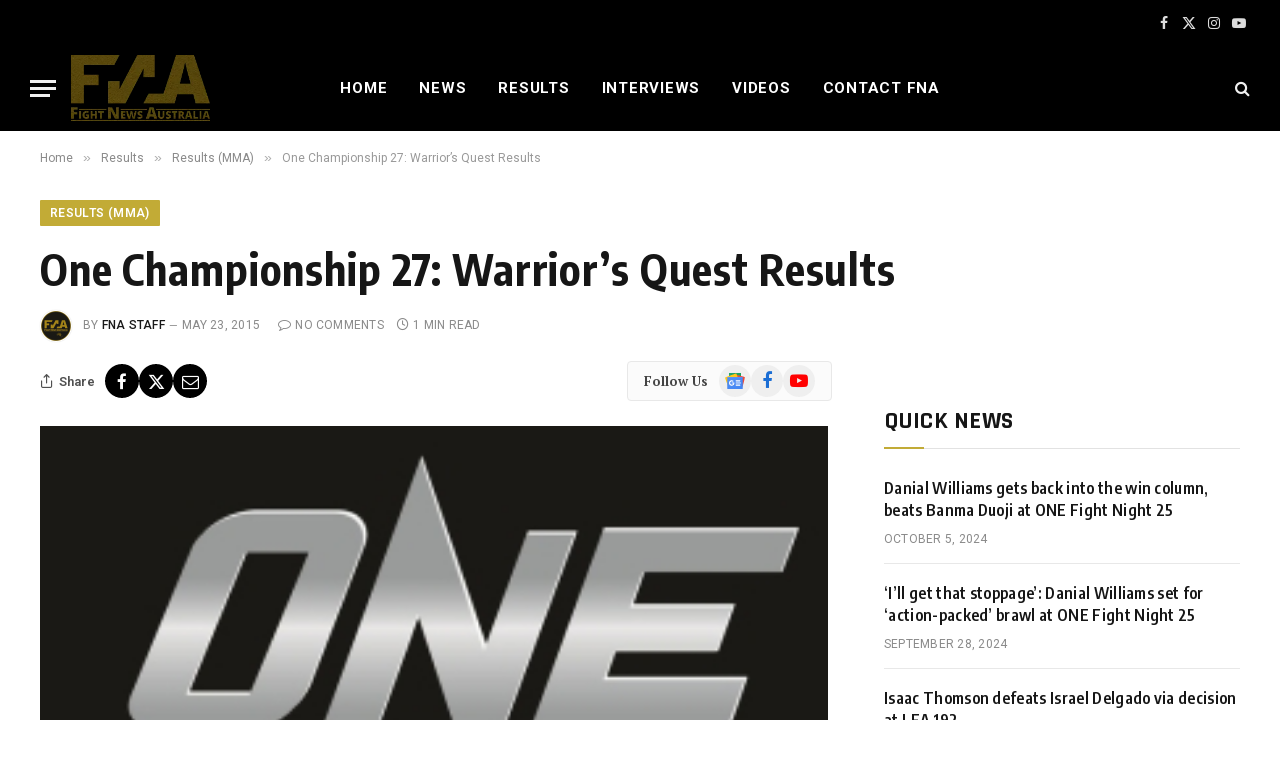

--- FILE ---
content_type: text/html; charset=UTF-8
request_url: https://www.fightnewsaustralia.com/one-championship-27-warrior-s-quest-results/
body_size: 21832
content:
<!DOCTYPE html><html lang="en-GB" class="s-light site-s-light"><head><meta charset="UTF-8"/>
<script>var __ezHttpConsent={setByCat:function(src,tagType,attributes,category,force,customSetScriptFn=null){var setScript=function(){if(force||window.ezTcfConsent[category]){if(typeof customSetScriptFn==='function'){customSetScriptFn();}else{var scriptElement=document.createElement(tagType);scriptElement.src=src;attributes.forEach(function(attr){for(var key in attr){if(attr.hasOwnProperty(key)){scriptElement.setAttribute(key,attr[key]);}}});var firstScript=document.getElementsByTagName(tagType)[0];firstScript.parentNode.insertBefore(scriptElement,firstScript);}}};if(force||(window.ezTcfConsent&&window.ezTcfConsent.loaded)){setScript();}else if(typeof getEzConsentData==="function"){getEzConsentData().then(function(ezTcfConsent){if(ezTcfConsent&&ezTcfConsent.loaded){setScript();}else{console.error("cannot get ez consent data");force=true;setScript();}});}else{force=true;setScript();console.error("getEzConsentData is not a function");}},};</script>
<script>var ezTcfConsent=window.ezTcfConsent?window.ezTcfConsent:{loaded:false,store_info:false,develop_and_improve_services:false,measure_ad_performance:false,measure_content_performance:false,select_basic_ads:false,create_ad_profile:false,select_personalized_ads:false,create_content_profile:false,select_personalized_content:false,understand_audiences:false,use_limited_data_to_select_content:false,};function getEzConsentData(){return new Promise(function(resolve){document.addEventListener("ezConsentEvent",function(event){var ezTcfConsent=event.detail.ezTcfConsent;resolve(ezTcfConsent);});});}</script>
<script>if(typeof _setEzCookies!=='function'){function _setEzCookies(ezConsentData){var cookies=window.ezCookieQueue;for(var i=0;i<cookies.length;i++){var cookie=cookies[i];if(ezConsentData&&ezConsentData.loaded&&ezConsentData[cookie.tcfCategory]){document.cookie=cookie.name+"="+cookie.value;}}}}
window.ezCookieQueue=window.ezCookieQueue||[];if(typeof addEzCookies!=='function'){function addEzCookies(arr){window.ezCookieQueue=[...window.ezCookieQueue,...arr];}}
addEzCookies([{name:"ezoab_431499",value:"mod298-c; Path=/; Domain=fightnewsaustralia.com; Max-Age=7200",tcfCategory:"store_info",isEzoic:"true",},{name:"ezosuibasgeneris-1",value:"3f454a94-42ed-4ac4-7c2c-45c4b3487da2; Path=/; Domain=fightnewsaustralia.com; Expires=Wed, 20 Jan 2027 06:34:25 UTC; Secure; SameSite=None",tcfCategory:"understand_audiences",isEzoic:"true",}]);if(window.ezTcfConsent&&window.ezTcfConsent.loaded){_setEzCookies(window.ezTcfConsent);}else if(typeof getEzConsentData==="function"){getEzConsentData().then(function(ezTcfConsent){if(ezTcfConsent&&ezTcfConsent.loaded){_setEzCookies(window.ezTcfConsent);}else{console.error("cannot get ez consent data");_setEzCookies(window.ezTcfConsent);}});}else{console.error("getEzConsentData is not a function");_setEzCookies(window.ezTcfConsent);}</script><script type="text/javascript" data-ezscrex='false' data-cfasync='false'>window._ezaq = Object.assign({"edge_cache_status":12,"edge_response_time":2022,"url":"https://www.fightnewsaustralia.com/one-championship-27-warrior-s-quest-results/"}, typeof window._ezaq !== "undefined" ? window._ezaq : {});</script><script type="text/javascript" data-ezscrex='false' data-cfasync='false'>window._ezaq = Object.assign({"ab_test_id":"mod298-c"}, typeof window._ezaq !== "undefined" ? window._ezaq : {});window.__ez=window.__ez||{};window.__ez.tf={};</script><script type="text/javascript" data-ezscrex='false' data-cfasync='false'>window.ezDisableAds = true;</script>
<script data-ezscrex='false' data-cfasync='false' data-pagespeed-no-defer>var __ez=__ez||{};__ez.stms=Date.now();__ez.evt={};__ez.script={};__ez.ck=__ez.ck||{};__ez.template={};__ez.template.isOrig=true;__ez.queue=__ez.queue||function(){var e=0,i=0,t=[],n=!1,o=[],r=[],s=!0,a=function(e,i,n,o,r,s,a){var l=arguments.length>7&&void 0!==arguments[7]?arguments[7]:window,d=this;this.name=e,this.funcName=i,this.parameters=null===n?null:w(n)?n:[n],this.isBlock=o,this.blockedBy=r,this.deleteWhenComplete=s,this.isError=!1,this.isComplete=!1,this.isInitialized=!1,this.proceedIfError=a,this.fWindow=l,this.isTimeDelay=!1,this.process=function(){f("... func = "+e),d.isInitialized=!0,d.isComplete=!0,f("... func.apply: "+e);var i=d.funcName.split("."),n=null,o=this.fWindow||window;i.length>3||(n=3===i.length?o[i[0]][i[1]][i[2]]:2===i.length?o[i[0]][i[1]]:o[d.funcName]),null!=n&&n.apply(null,this.parameters),!0===d.deleteWhenComplete&&delete t[e],!0===d.isBlock&&(f("----- F'D: "+d.name),m())}},l=function(e,i,t,n,o,r,s){var a=arguments.length>7&&void 0!==arguments[7]?arguments[7]:window,l=this;this.name=e,this.path=i,this.async=o,this.defer=r,this.isBlock=t,this.blockedBy=n,this.isInitialized=!1,this.isError=!1,this.isComplete=!1,this.proceedIfError=s,this.fWindow=a,this.isTimeDelay=!1,this.isPath=function(e){return"/"===e[0]&&"/"!==e[1]},this.getSrc=function(e){return void 0!==window.__ezScriptHost&&this.isPath(e)&&"banger.js"!==this.name?window.__ezScriptHost+e:e},this.process=function(){l.isInitialized=!0,f("... file = "+e);var i=this.fWindow?this.fWindow.document:document,t=i.createElement("script");t.src=this.getSrc(this.path),!0===o?t.async=!0:!0===r&&(t.defer=!0),t.onerror=function(){var e={url:window.location.href,name:l.name,path:l.path,user_agent:window.navigator.userAgent};"undefined"!=typeof _ezaq&&(e.pageview_id=_ezaq.page_view_id);var i=encodeURIComponent(JSON.stringify(e)),t=new XMLHttpRequest;t.open("GET","//g.ezoic.net/ezqlog?d="+i,!0),t.send(),f("----- ERR'D: "+l.name),l.isError=!0,!0===l.isBlock&&m()},t.onreadystatechange=t.onload=function(){var e=t.readyState;f("----- F'D: "+l.name),e&&!/loaded|complete/.test(e)||(l.isComplete=!0,!0===l.isBlock&&m())},i.getElementsByTagName("head")[0].appendChild(t)}},d=function(e,i){this.name=e,this.path="",this.async=!1,this.defer=!1,this.isBlock=!1,this.blockedBy=[],this.isInitialized=!0,this.isError=!1,this.isComplete=i,this.proceedIfError=!1,this.isTimeDelay=!1,this.process=function(){}};function c(e,i,n,s,a,d,c,u,f){var m=new l(e,i,n,s,a,d,c,f);!0===u?o[e]=m:r[e]=m,t[e]=m,h(m)}function h(e){!0!==u(e)&&0!=s&&e.process()}function u(e){if(!0===e.isTimeDelay&&!1===n)return f(e.name+" blocked = TIME DELAY!"),!0;if(w(e.blockedBy))for(var i=0;i<e.blockedBy.length;i++){var o=e.blockedBy[i];if(!1===t.hasOwnProperty(o))return f(e.name+" blocked = "+o),!0;if(!0===e.proceedIfError&&!0===t[o].isError)return!1;if(!1===t[o].isComplete)return f(e.name+" blocked = "+o),!0}return!1}function f(e){var i=window.location.href,t=new RegExp("[?&]ezq=([^&#]*)","i").exec(i);"1"===(t?t[1]:null)&&console.debug(e)}function m(){++e>200||(f("let's go"),p(o),p(r))}function p(e){for(var i in e)if(!1!==e.hasOwnProperty(i)){var t=e[i];!0===t.isComplete||u(t)||!0===t.isInitialized||!0===t.isError?!0===t.isError?f(t.name+": error"):!0===t.isComplete?f(t.name+": complete already"):!0===t.isInitialized&&f(t.name+": initialized already"):t.process()}}function w(e){return"[object Array]"==Object.prototype.toString.call(e)}return window.addEventListener("load",(function(){setTimeout((function(){n=!0,f("TDELAY -----"),m()}),5e3)}),!1),{addFile:c,addFileOnce:function(e,i,n,o,r,s,a,l,d){t[e]||c(e,i,n,o,r,s,a,l,d)},addDelayFile:function(e,i){var n=new l(e,i,!1,[],!1,!1,!0);n.isTimeDelay=!0,f(e+" ...  FILE! TDELAY"),r[e]=n,t[e]=n,h(n)},addFunc:function(e,n,s,l,d,c,u,f,m,p){!0===c&&(e=e+"_"+i++);var w=new a(e,n,s,l,d,u,f,p);!0===m?o[e]=w:r[e]=w,t[e]=w,h(w)},addDelayFunc:function(e,i,n){var o=new a(e,i,n,!1,[],!0,!0);o.isTimeDelay=!0,f(e+" ...  FUNCTION! TDELAY"),r[e]=o,t[e]=o,h(o)},items:t,processAll:m,setallowLoad:function(e){s=e},markLoaded:function(e){if(e&&0!==e.length){if(e in t){var i=t[e];!0===i.isComplete?f(i.name+" "+e+": error loaded duplicate"):(i.isComplete=!0,i.isInitialized=!0)}else t[e]=new d(e,!0);f("markLoaded dummyfile: "+t[e].name)}},logWhatsBlocked:function(){for(var e in t)!1!==t.hasOwnProperty(e)&&u(t[e])}}}();__ez.evt.add=function(e,t,n){e.addEventListener?e.addEventListener(t,n,!1):e.attachEvent?e.attachEvent("on"+t,n):e["on"+t]=n()},__ez.evt.remove=function(e,t,n){e.removeEventListener?e.removeEventListener(t,n,!1):e.detachEvent?e.detachEvent("on"+t,n):delete e["on"+t]};__ez.script.add=function(e){var t=document.createElement("script");t.src=e,t.async=!0,t.type="text/javascript",document.getElementsByTagName("head")[0].appendChild(t)};__ez.dot=__ez.dot||{};__ez.queue.addFileOnce('/detroitchicago/boise.js', '/detroitchicago/boise.js?gcb=195-1&cb=5', true, [], true, false, true, false);__ez.queue.addFileOnce('/parsonsmaize/abilene.js', '/parsonsmaize/abilene.js?gcb=195-1&cb=e80eca0cdb', true, [], true, false, true, false);__ez.queue.addFileOnce('/parsonsmaize/mulvane.js', '/parsonsmaize/mulvane.js?gcb=195-1&cb=e75e48eec0', true, ['/parsonsmaize/abilene.js'], true, false, true, false);__ez.queue.addFileOnce('/detroitchicago/birmingham.js', '/detroitchicago/birmingham.js?gcb=195-1&cb=539c47377c', true, ['/parsonsmaize/abilene.js'], true, false, true, false);</script>
<script data-ezscrex="false" type="text/javascript" data-cfasync="false">window._ezaq = Object.assign({"ad_cache_level":0,"adpicker_placement_cnt":0,"ai_placeholder_cache_level":0,"ai_placeholder_placement_cnt":-1,"author":"FNA Staff","domain":"fightnewsaustralia.com","domain_id":431499,"ezcache_level":1,"ezcache_skip_code":0,"has_bad_image":0,"has_bad_words":0,"is_sitespeed":0,"lt_cache_level":0,"publish_date":"2015-05-22","response_size":93145,"response_size_orig":87373,"response_time_orig":2001,"template_id":120,"url":"https://www.fightnewsaustralia.com/one-championship-27-warrior-s-quest-results/","word_count":0,"worst_bad_word_level":0}, typeof window._ezaq !== "undefined" ? window._ezaq : {});__ez.queue.markLoaded('ezaqBaseReady');</script>
<script type='text/javascript' data-ezscrex='false' data-cfasync='false'>
window.ezAnalyticsStatic = true;

function analyticsAddScript(script) {
	var ezDynamic = document.createElement('script');
	ezDynamic.type = 'text/javascript';
	ezDynamic.innerHTML = script;
	document.head.appendChild(ezDynamic);
}
function getCookiesWithPrefix() {
    var allCookies = document.cookie.split(';');
    var cookiesWithPrefix = {};

    for (var i = 0; i < allCookies.length; i++) {
        var cookie = allCookies[i].trim();

        for (var j = 0; j < arguments.length; j++) {
            var prefix = arguments[j];
            if (cookie.indexOf(prefix) === 0) {
                var cookieParts = cookie.split('=');
                var cookieName = cookieParts[0];
                var cookieValue = cookieParts.slice(1).join('=');
                cookiesWithPrefix[cookieName] = decodeURIComponent(cookieValue);
                break; // Once matched, no need to check other prefixes
            }
        }
    }

    return cookiesWithPrefix;
}
function productAnalytics() {
	var d = {"pr":[6],"omd5":"7aa0287bf5cbc13dea6ac7d0b44dd402","nar":"risk score"};
	d.u = _ezaq.url;
	d.p = _ezaq.page_view_id;
	d.v = _ezaq.visit_uuid;
	d.ab = _ezaq.ab_test_id;
	d.e = JSON.stringify(_ezaq);
	d.ref = document.referrer;
	d.c = getCookiesWithPrefix('active_template', 'ez', 'lp_');
	if(typeof ez_utmParams !== 'undefined') {
		d.utm = ez_utmParams;
	}

	var dataText = JSON.stringify(d);
	var xhr = new XMLHttpRequest();
	xhr.open('POST','/ezais/analytics?cb=1', true);
	xhr.onload = function () {
		if (xhr.status!=200) {
            return;
		}

        if(document.readyState !== 'loading') {
            analyticsAddScript(xhr.response);
            return;
        }

        var eventFunc = function() {
            if(document.readyState === 'loading') {
                return;
            }
            document.removeEventListener('readystatechange', eventFunc, false);
            analyticsAddScript(xhr.response);
        };

        document.addEventListener('readystatechange', eventFunc, false);
	};
	xhr.setRequestHeader('Content-Type','text/plain');
	xhr.send(dataText);
}
__ez.queue.addFunc("productAnalytics", "productAnalytics", null, true, ['ezaqBaseReady'], false, false, false, true);
</script><base href="https://www.fightnewsaustralia.com/one-championship-27-warrior-s-quest-results/"/>

	
	<meta name="viewport" content="width=device-width, initial-scale=1"/>
	<title>One Championship 27: Warrior’s Quest Results – Fight News Australia</title><link rel="preload" as="image" imagesrcset="https://www.fightnewsaustralia.com/wp-content/uploads/2013/09/One FC Logo.jpg" imagesizes="(max-width: 788px) 100vw, 788px"/><link rel="preload" as="font" href="https://www.fightnewsaustralia.com/wp-content/themes/smart-mag/css/icons/fonts/ts-icons.woff2?v3.2" type="font/woff2" crossorigin="anonymous"/>
<meta name="robots" content="max-image-preview:large"/>
<link rel="dns-prefetch" href="//fonts.googleapis.com"/>
<link rel="alternate" type="application/rss+xml" title="Fight News Australia » Feed" href="https://www.fightnewsaustralia.com/feed/"/>
<link rel="alternate" type="application/rss+xml" title="Fight News Australia » Comments Feed" href="https://www.fightnewsaustralia.com/comments/feed/"/>
<script type="text/javascript">
/* <![CDATA[ */
window._wpemojiSettings = {"baseUrl":"https:\/\/s.w.org\/images\/core\/emoji\/15.0.3\/72x72\/","ext":".png","svgUrl":"https:\/\/s.w.org\/images\/core\/emoji\/15.0.3\/svg\/","svgExt":".svg","source":{"concatemoji":"https:\/\/www.fightnewsaustralia.com\/wp-includes\/js\/wp-emoji-release.min.js?ver=6.6.2"}};
/*! This file is auto-generated */
!function(i,n){var o,s,e;function c(e){try{var t={supportTests:e,timestamp:(new Date).valueOf()};sessionStorage.setItem(o,JSON.stringify(t))}catch(e){}}function p(e,t,n){e.clearRect(0,0,e.canvas.width,e.canvas.height),e.fillText(t,0,0);var t=new Uint32Array(e.getImageData(0,0,e.canvas.width,e.canvas.height).data),r=(e.clearRect(0,0,e.canvas.width,e.canvas.height),e.fillText(n,0,0),new Uint32Array(e.getImageData(0,0,e.canvas.width,e.canvas.height).data));return t.every(function(e,t){return e===r[t]})}function u(e,t,n){switch(t){case"flag":return n(e,"\ud83c\udff3\ufe0f\u200d\u26a7\ufe0f","\ud83c\udff3\ufe0f\u200b\u26a7\ufe0f")?!1:!n(e,"\ud83c\uddfa\ud83c\uddf3","\ud83c\uddfa\u200b\ud83c\uddf3")&&!n(e,"\ud83c\udff4\udb40\udc67\udb40\udc62\udb40\udc65\udb40\udc6e\udb40\udc67\udb40\udc7f","\ud83c\udff4\u200b\udb40\udc67\u200b\udb40\udc62\u200b\udb40\udc65\u200b\udb40\udc6e\u200b\udb40\udc67\u200b\udb40\udc7f");case"emoji":return!n(e,"\ud83d\udc26\u200d\u2b1b","\ud83d\udc26\u200b\u2b1b")}return!1}function f(e,t,n){var r="undefined"!=typeof WorkerGlobalScope&&self instanceof WorkerGlobalScope?new OffscreenCanvas(300,150):i.createElement("canvas"),a=r.getContext("2d",{willReadFrequently:!0}),o=(a.textBaseline="top",a.font="600 32px Arial",{});return e.forEach(function(e){o[e]=t(a,e,n)}),o}function t(e){var t=i.createElement("script");t.src=e,t.defer=!0,i.head.appendChild(t)}"undefined"!=typeof Promise&&(o="wpEmojiSettingsSupports",s=["flag","emoji"],n.supports={everything:!0,everythingExceptFlag:!0},e=new Promise(function(e){i.addEventListener("DOMContentLoaded",e,{once:!0})}),new Promise(function(t){var n=function(){try{var e=JSON.parse(sessionStorage.getItem(o));if("object"==typeof e&&"number"==typeof e.timestamp&&(new Date).valueOf()<e.timestamp+604800&&"object"==typeof e.supportTests)return e.supportTests}catch(e){}return null}();if(!n){if("undefined"!=typeof Worker&&"undefined"!=typeof OffscreenCanvas&&"undefined"!=typeof URL&&URL.createObjectURL&&"undefined"!=typeof Blob)try{var e="postMessage("+f.toString()+"("+[JSON.stringify(s),u.toString(),p.toString()].join(",")+"));",r=new Blob([e],{type:"text/javascript"}),a=new Worker(URL.createObjectURL(r),{name:"wpTestEmojiSupports"});return void(a.onmessage=function(e){c(n=e.data),a.terminate(),t(n)})}catch(e){}c(n=f(s,u,p))}t(n)}).then(function(e){for(var t in e)n.supports[t]=e[t],n.supports.everything=n.supports.everything&&n.supports[t],"flag"!==t&&(n.supports.everythingExceptFlag=n.supports.everythingExceptFlag&&n.supports[t]);n.supports.everythingExceptFlag=n.supports.everythingExceptFlag&&!n.supports.flag,n.DOMReady=!1,n.readyCallback=function(){n.DOMReady=!0}}).then(function(){return e}).then(function(){var e;n.supports.everything||(n.readyCallback(),(e=n.source||{}).concatemoji?t(e.concatemoji):e.wpemoji&&e.twemoji&&(t(e.twemoji),t(e.wpemoji)))}))}((window,document),window._wpemojiSettings);
/* ]]> */
</script>
<style id="wp-emoji-styles-inline-css" type="text/css">

	img.wp-smiley, img.emoji {
		display: inline !important;
		border: none !important;
		box-shadow: none !important;
		height: 1em !important;
		width: 1em !important;
		margin: 0 0.07em !important;
		vertical-align: -0.1em !important;
		background: none !important;
		padding: 0 !important;
	}
</style>
<link rel="stylesheet" id="wp-block-library-css" href="https://www.fightnewsaustralia.com/wp-includes/css/dist/block-library/style.min.css?ver=6.6.2" type="text/css" media="all"/>
<style id="classic-theme-styles-inline-css" type="text/css">
/*! This file is auto-generated */
.wp-block-button__link{color:#fff;background-color:#32373c;border-radius:9999px;box-shadow:none;text-decoration:none;padding:calc(.667em + 2px) calc(1.333em + 2px);font-size:1.125em}.wp-block-file__button{background:#32373c;color:#fff;text-decoration:none}
</style>
<style id="global-styles-inline-css" type="text/css">
:root{--wp--preset--aspect-ratio--square: 1;--wp--preset--aspect-ratio--4-3: 4/3;--wp--preset--aspect-ratio--3-4: 3/4;--wp--preset--aspect-ratio--3-2: 3/2;--wp--preset--aspect-ratio--2-3: 2/3;--wp--preset--aspect-ratio--16-9: 16/9;--wp--preset--aspect-ratio--9-16: 9/16;--wp--preset--color--black: #000000;--wp--preset--color--cyan-bluish-gray: #abb8c3;--wp--preset--color--white: #ffffff;--wp--preset--color--pale-pink: #f78da7;--wp--preset--color--vivid-red: #cf2e2e;--wp--preset--color--luminous-vivid-orange: #ff6900;--wp--preset--color--luminous-vivid-amber: #fcb900;--wp--preset--color--light-green-cyan: #7bdcb5;--wp--preset--color--vivid-green-cyan: #00d084;--wp--preset--color--pale-cyan-blue: #8ed1fc;--wp--preset--color--vivid-cyan-blue: #0693e3;--wp--preset--color--vivid-purple: #9b51e0;--wp--preset--gradient--vivid-cyan-blue-to-vivid-purple: linear-gradient(135deg,rgba(6,147,227,1) 0%,rgb(155,81,224) 100%);--wp--preset--gradient--light-green-cyan-to-vivid-green-cyan: linear-gradient(135deg,rgb(122,220,180) 0%,rgb(0,208,130) 100%);--wp--preset--gradient--luminous-vivid-amber-to-luminous-vivid-orange: linear-gradient(135deg,rgba(252,185,0,1) 0%,rgba(255,105,0,1) 100%);--wp--preset--gradient--luminous-vivid-orange-to-vivid-red: linear-gradient(135deg,rgba(255,105,0,1) 0%,rgb(207,46,46) 100%);--wp--preset--gradient--very-light-gray-to-cyan-bluish-gray: linear-gradient(135deg,rgb(238,238,238) 0%,rgb(169,184,195) 100%);--wp--preset--gradient--cool-to-warm-spectrum: linear-gradient(135deg,rgb(74,234,220) 0%,rgb(151,120,209) 20%,rgb(207,42,186) 40%,rgb(238,44,130) 60%,rgb(251,105,98) 80%,rgb(254,248,76) 100%);--wp--preset--gradient--blush-light-purple: linear-gradient(135deg,rgb(255,206,236) 0%,rgb(152,150,240) 100%);--wp--preset--gradient--blush-bordeaux: linear-gradient(135deg,rgb(254,205,165) 0%,rgb(254,45,45) 50%,rgb(107,0,62) 100%);--wp--preset--gradient--luminous-dusk: linear-gradient(135deg,rgb(255,203,112) 0%,rgb(199,81,192) 50%,rgb(65,88,208) 100%);--wp--preset--gradient--pale-ocean: linear-gradient(135deg,rgb(255,245,203) 0%,rgb(182,227,212) 50%,rgb(51,167,181) 100%);--wp--preset--gradient--electric-grass: linear-gradient(135deg,rgb(202,248,128) 0%,rgb(113,206,126) 100%);--wp--preset--gradient--midnight: linear-gradient(135deg,rgb(2,3,129) 0%,rgb(40,116,252) 100%);--wp--preset--font-size--small: 13px;--wp--preset--font-size--medium: 20px;--wp--preset--font-size--large: 36px;--wp--preset--font-size--x-large: 42px;--wp--preset--spacing--20: 0.44rem;--wp--preset--spacing--30: 0.67rem;--wp--preset--spacing--40: 1rem;--wp--preset--spacing--50: 1.5rem;--wp--preset--spacing--60: 2.25rem;--wp--preset--spacing--70: 3.38rem;--wp--preset--spacing--80: 5.06rem;--wp--preset--shadow--natural: 6px 6px 9px rgba(0, 0, 0, 0.2);--wp--preset--shadow--deep: 12px 12px 50px rgba(0, 0, 0, 0.4);--wp--preset--shadow--sharp: 6px 6px 0px rgba(0, 0, 0, 0.2);--wp--preset--shadow--outlined: 6px 6px 0px -3px rgba(255, 255, 255, 1), 6px 6px rgba(0, 0, 0, 1);--wp--preset--shadow--crisp: 6px 6px 0px rgba(0, 0, 0, 1);}:where(.is-layout-flex){gap: 0.5em;}:where(.is-layout-grid){gap: 0.5em;}body .is-layout-flex{display: flex;}.is-layout-flex{flex-wrap: wrap;align-items: center;}.is-layout-flex > :is(*, div){margin: 0;}body .is-layout-grid{display: grid;}.is-layout-grid > :is(*, div){margin: 0;}:where(.wp-block-columns.is-layout-flex){gap: 2em;}:where(.wp-block-columns.is-layout-grid){gap: 2em;}:where(.wp-block-post-template.is-layout-flex){gap: 1.25em;}:where(.wp-block-post-template.is-layout-grid){gap: 1.25em;}.has-black-color{color: var(--wp--preset--color--black) !important;}.has-cyan-bluish-gray-color{color: var(--wp--preset--color--cyan-bluish-gray) !important;}.has-white-color{color: var(--wp--preset--color--white) !important;}.has-pale-pink-color{color: var(--wp--preset--color--pale-pink) !important;}.has-vivid-red-color{color: var(--wp--preset--color--vivid-red) !important;}.has-luminous-vivid-orange-color{color: var(--wp--preset--color--luminous-vivid-orange) !important;}.has-luminous-vivid-amber-color{color: var(--wp--preset--color--luminous-vivid-amber) !important;}.has-light-green-cyan-color{color: var(--wp--preset--color--light-green-cyan) !important;}.has-vivid-green-cyan-color{color: var(--wp--preset--color--vivid-green-cyan) !important;}.has-pale-cyan-blue-color{color: var(--wp--preset--color--pale-cyan-blue) !important;}.has-vivid-cyan-blue-color{color: var(--wp--preset--color--vivid-cyan-blue) !important;}.has-vivid-purple-color{color: var(--wp--preset--color--vivid-purple) !important;}.has-black-background-color{background-color: var(--wp--preset--color--black) !important;}.has-cyan-bluish-gray-background-color{background-color: var(--wp--preset--color--cyan-bluish-gray) !important;}.has-white-background-color{background-color: var(--wp--preset--color--white) !important;}.has-pale-pink-background-color{background-color: var(--wp--preset--color--pale-pink) !important;}.has-vivid-red-background-color{background-color: var(--wp--preset--color--vivid-red) !important;}.has-luminous-vivid-orange-background-color{background-color: var(--wp--preset--color--luminous-vivid-orange) !important;}.has-luminous-vivid-amber-background-color{background-color: var(--wp--preset--color--luminous-vivid-amber) !important;}.has-light-green-cyan-background-color{background-color: var(--wp--preset--color--light-green-cyan) !important;}.has-vivid-green-cyan-background-color{background-color: var(--wp--preset--color--vivid-green-cyan) !important;}.has-pale-cyan-blue-background-color{background-color: var(--wp--preset--color--pale-cyan-blue) !important;}.has-vivid-cyan-blue-background-color{background-color: var(--wp--preset--color--vivid-cyan-blue) !important;}.has-vivid-purple-background-color{background-color: var(--wp--preset--color--vivid-purple) !important;}.has-black-border-color{border-color: var(--wp--preset--color--black) !important;}.has-cyan-bluish-gray-border-color{border-color: var(--wp--preset--color--cyan-bluish-gray) !important;}.has-white-border-color{border-color: var(--wp--preset--color--white) !important;}.has-pale-pink-border-color{border-color: var(--wp--preset--color--pale-pink) !important;}.has-vivid-red-border-color{border-color: var(--wp--preset--color--vivid-red) !important;}.has-luminous-vivid-orange-border-color{border-color: var(--wp--preset--color--luminous-vivid-orange) !important;}.has-luminous-vivid-amber-border-color{border-color: var(--wp--preset--color--luminous-vivid-amber) !important;}.has-light-green-cyan-border-color{border-color: var(--wp--preset--color--light-green-cyan) !important;}.has-vivid-green-cyan-border-color{border-color: var(--wp--preset--color--vivid-green-cyan) !important;}.has-pale-cyan-blue-border-color{border-color: var(--wp--preset--color--pale-cyan-blue) !important;}.has-vivid-cyan-blue-border-color{border-color: var(--wp--preset--color--vivid-cyan-blue) !important;}.has-vivid-purple-border-color{border-color: var(--wp--preset--color--vivid-purple) !important;}.has-vivid-cyan-blue-to-vivid-purple-gradient-background{background: var(--wp--preset--gradient--vivid-cyan-blue-to-vivid-purple) !important;}.has-light-green-cyan-to-vivid-green-cyan-gradient-background{background: var(--wp--preset--gradient--light-green-cyan-to-vivid-green-cyan) !important;}.has-luminous-vivid-amber-to-luminous-vivid-orange-gradient-background{background: var(--wp--preset--gradient--luminous-vivid-amber-to-luminous-vivid-orange) !important;}.has-luminous-vivid-orange-to-vivid-red-gradient-background{background: var(--wp--preset--gradient--luminous-vivid-orange-to-vivid-red) !important;}.has-very-light-gray-to-cyan-bluish-gray-gradient-background{background: var(--wp--preset--gradient--very-light-gray-to-cyan-bluish-gray) !important;}.has-cool-to-warm-spectrum-gradient-background{background: var(--wp--preset--gradient--cool-to-warm-spectrum) !important;}.has-blush-light-purple-gradient-background{background: var(--wp--preset--gradient--blush-light-purple) !important;}.has-blush-bordeaux-gradient-background{background: var(--wp--preset--gradient--blush-bordeaux) !important;}.has-luminous-dusk-gradient-background{background: var(--wp--preset--gradient--luminous-dusk) !important;}.has-pale-ocean-gradient-background{background: var(--wp--preset--gradient--pale-ocean) !important;}.has-electric-grass-gradient-background{background: var(--wp--preset--gradient--electric-grass) !important;}.has-midnight-gradient-background{background: var(--wp--preset--gradient--midnight) !important;}.has-small-font-size{font-size: var(--wp--preset--font-size--small) !important;}.has-medium-font-size{font-size: var(--wp--preset--font-size--medium) !important;}.has-large-font-size{font-size: var(--wp--preset--font-size--large) !important;}.has-x-large-font-size{font-size: var(--wp--preset--font-size--x-large) !important;}
:where(.wp-block-post-template.is-layout-flex){gap: 1.25em;}:where(.wp-block-post-template.is-layout-grid){gap: 1.25em;}
:where(.wp-block-columns.is-layout-flex){gap: 2em;}:where(.wp-block-columns.is-layout-grid){gap: 2em;}
:root :where(.wp-block-pullquote){font-size: 1.5em;line-height: 1.6;}
</style>
<link rel="stylesheet" id="bwg_fonts-css" href="https://www.fightnewsaustralia.com/wp-content/plugins/photo-gallery/css/bwg-fonts/fonts.css?ver=0.0.1" type="text/css" media="all"/>
<link rel="stylesheet" id="sumoselect-css" href="https://www.fightnewsaustralia.com/wp-content/plugins/photo-gallery/css/sumoselect.min.css?ver=3.4.6" type="text/css" media="all"/>
<link rel="stylesheet" id="mCustomScrollbar-css" href="https://www.fightnewsaustralia.com/wp-content/plugins/photo-gallery/css/jquery.mCustomScrollbar.min.css?ver=3.1.5" type="text/css" media="all"/>
<link rel="stylesheet" id="bwg_frontend-css" href="https://www.fightnewsaustralia.com/wp-content/plugins/photo-gallery/css/styles.min.css?ver=1.8.35" type="text/css" media="all"/>
<link rel="stylesheet" id="smartmag-core-css" href="https://www.fightnewsaustralia.com/wp-content/themes/smart-mag/style.css?ver=10.3.2" type="text/css" media="all"/>
<style id="smartmag-core-inline-css" type="text/css">
:root { --c-main: #c2ab36;
--c-main-rgb: 194,171,54;
--text-font: "PT Serif", Georgia, serif;
--body-font: "PT Serif", Georgia, serif;
--ui-font: "Roboto", system-ui, -apple-system, "Segoe UI", Arial, sans-serif;
--title-font: "Roboto", system-ui, -apple-system, "Segoe UI", Arial, sans-serif;
--h-font: "Roboto", system-ui, -apple-system, "Segoe UI", Arial, sans-serif;
--title-font: "Encode Sans Condensed", system-ui, -apple-system, "Segoe UI", Arial, sans-serif;
--h-font: "Encode Sans Condensed", system-ui, -apple-system, "Segoe UI", Arial, sans-serif;
--text-h-font: var(--h-font);
--title-size-xs: 16px;
--title-size-s: 18px;
--title-size-n: 18px;
--title-size-m: 20px; }
.post-title:not(._) { letter-spacing: 0.02em; }
.smart-head-main .smart-head-top { --head-h: 45px; background-color: #ededed; }
.s-dark .smart-head-main .smart-head-top,
.smart-head-main .s-dark.smart-head-top { background-color: #000000; }
.smart-head-main .smart-head-mid { --head-h: 86px; }
.navigation-main .menu > li > a { font-size: 15px; font-weight: bold; text-transform: uppercase; letter-spacing: 0.05em; }
.navigation-main { --nav-items-space: 16px; }
.s-light .navigation-main { --c-nav: #000000; }
.s-light .navigation { --c-nav-blip: var(--c-main); }
.s-dark .navigation-main { --c-nav: #ffffff; --c-nav-hov: var(--c-main); }
.s-dark .navigation { --c-nav-blip: #aaaaaa; --c-nav-drop-bg: #333333; }
.smart-head-mobile .smart-head-mid { --head-h: 70px; background-color: #333333; }
.s-dark .smart-head-mobile .smart-head-mid,
.smart-head-mobile .s-dark.smart-head-mid { background-color: #333333; }
.smart-head-mobile .smart-head-mid { border-bottom-width: 0px; }
.s-dark .off-canvas, .off-canvas.s-dark { background-color: #333333; }
.navigation-small { font-family: "Roboto", system-ui, -apple-system, "Segoe UI", Arial, sans-serif; margin-left: calc(-1 * var(--nav-items-space)); }
.s-dark .navigation-small { --c-nav: #dddddd; }
.s-dark .lower-footer { background-color: #333333; }
.post-meta .meta-item, .post-meta .text-in { text-transform: uppercase; letter-spacing: 0.02em; }
.block-head-c .heading { font-family: "Rajdhani", system-ui, -apple-system, "Segoe UI", Arial, sans-serif; font-size: 24px; letter-spacing: 0.02em; }
.block-head-c2 { --line-weight: 2px; }
.block-head-e2 .heading { font-weight: 600; color: var(--c-main); }
.entry-content { font-size: 18px; font-weight: normal; }
.post-content h1, .post-content h2, .post-content h3, .post-content h4, .post-content h5, .post-content h6 { letter-spacing: 0.02em; }
.site-s-light .entry-content { color: #2b2b2b; }
.s-dark .entry-content { color: #f2f2f2; }
.post-share-b:not(.is-not-global) .service { background-color: #000000; }
.a-wrap-2:not(._) { padding-top: 0px; margin-top: 0px; }
@media (min-width: 1200px) { .loop-list .post-title { font-size: 22px; } }
@media (min-width: 941px) and (max-width: 1200px) { .navigation-main .menu > li > a { font-size: calc(10px + (15px - 10px) * .7); } }


</style>
<link rel="stylesheet" id="smartmag-magnific-popup-css" href="https://www.fightnewsaustralia.com/wp-content/themes/smart-mag/css/lightbox.css?ver=10.3.2" type="text/css" media="all"/>
<link rel="stylesheet" id="smartmag-icons-css" href="https://www.fightnewsaustralia.com/wp-content/themes/smart-mag/css/icons/icons.css?ver=10.3.2" type="text/css" media="all"/>
<link rel="stylesheet" id="smartmag-gfonts-custom-css" href="https://fonts.googleapis.com/css?family=PT+Serif%3A400%2C500%2C600%2C700%7CRoboto%3A400%2C500%2C600%2C700%7CEncode+Sans+Condensed%3A400%2C500%2C600%2C700%7CRajdhani%3A400%2C500%2C600%2C700" type="text/css" media="all"/>
<link rel="stylesheet" id="__EPYT__style-css" href="https://www.fightnewsaustralia.com/wp-content/plugins/youtube-embed-plus/styles/ytprefs.min.css?ver=14.2.3" type="text/css" media="all"/>
<style id="__EPYT__style-inline-css" type="text/css">

                .epyt-gallery-thumb {
                        width: 33.333%;
                }
                
</style>
<script type="text/javascript" src="https://www.fightnewsaustralia.com/wp-includes/js/jquery/jquery.min.js?ver=3.7.1" id="jquery-core-js"></script>
<script type="text/javascript" src="https://www.fightnewsaustralia.com/wp-includes/js/jquery/jquery-migrate.min.js?ver=3.4.1" id="jquery-migrate-js"></script>
<script type="text/javascript" src="https://www.fightnewsaustralia.com/wp-content/plugins/photo-gallery/js/jquery.sumoselect.min.js?ver=3.4.6" id="sumoselect-js"></script>
<script type="text/javascript" src="https://www.fightnewsaustralia.com/wp-content/plugins/photo-gallery/js/tocca.min.js?ver=2.0.9" id="bwg_mobile-js"></script>
<script type="text/javascript" src="https://www.fightnewsaustralia.com/wp-content/plugins/photo-gallery/js/jquery.mCustomScrollbar.concat.min.js?ver=3.1.5" id="mCustomScrollbar-js"></script>
<script type="text/javascript" src="https://www.fightnewsaustralia.com/wp-content/plugins/photo-gallery/js/jquery.fullscreen.min.js?ver=0.6.0" id="jquery-fullscreen-js"></script>
<script type="text/javascript" id="bwg_frontend-js-extra">
/* <![CDATA[ */
var bwg_objectsL10n = {"bwg_field_required":"field is required.","bwg_mail_validation":"This is not a valid email address.","bwg_search_result":"There are no images matching your search.","bwg_select_tag":"Select Tag","bwg_order_by":"Order By","bwg_search":"Search","bwg_show_ecommerce":"Show Ecommerce","bwg_hide_ecommerce":"Hide Ecommerce","bwg_show_comments":"Show Comments","bwg_hide_comments":"Hide Comments","bwg_restore":"Restore","bwg_maximize":"Maximise","bwg_fullscreen":"Fullscreen","bwg_exit_fullscreen":"Exit Fullscreen","bwg_search_tag":"SEARCH...","bwg_tag_no_match":"No tags found","bwg_all_tags_selected":"All tags selected","bwg_tags_selected":"tags selected","play":"Play","pause":"Pause","is_pro":"","bwg_play":"Play","bwg_pause":"Pause","bwg_hide_info":"Hide info","bwg_show_info":"Show info","bwg_hide_rating":"Hide rating","bwg_show_rating":"Show rating","ok":"Ok","cancel":"Cancel","select_all":"Select all","lazy_load":"0","lazy_loader":"https:\/\/www.fightnewsaustralia.com\/wp-content\/plugins\/photo-gallery\/images\/ajax_loader.png","front_ajax":"0","bwg_tag_see_all":"see all tags","bwg_tag_see_less":"see less tags"};
/* ]]> */
</script>
<script type="text/javascript" src="https://www.fightnewsaustralia.com/wp-content/plugins/photo-gallery/js/scripts.min.js?ver=1.8.35" id="bwg_frontend-js"></script>
<script type="text/javascript" src="https://www.fightnewsaustralia.com/wp-content/plugins/stop-user-enumeration/frontend/js/frontend.js?ver=1.7.5" id="stop-user-enumeration-js" defer="defer" data-wp-strategy="defer"></script>
<script type="text/javascript" id="__ytprefs__-js-extra">
/* <![CDATA[ */
var _EPYT_ = {"ajaxurl":"https:\/\/www.fightnewsaustralia.com\/wp-admin\/admin-ajax.php","security":"8a960cdae0","gallery_scrolloffset":"20","eppathtoscripts":"https:\/\/www.fightnewsaustralia.com\/wp-content\/plugins\/youtube-embed-plus\/scripts\/","eppath":"https:\/\/www.fightnewsaustralia.com\/wp-content\/plugins\/youtube-embed-plus\/","epresponsiveselector":"[\"iframe.__youtube_prefs_widget__\"]","epdovol":"1","version":"14.2.3","evselector":"iframe.__youtube_prefs__[src], iframe[src*=\"youtube.com\/embed\/\"], iframe[src*=\"youtube-nocookie.com\/embed\/\"]","ajax_compat":"","maxres_facade":"eager","ytapi_load":"light","pause_others":"","stopMobileBuffer":"1","facade_mode":"1","not_live_on_channel":""};
/* ]]> */
</script>
<script type="text/javascript" src="https://www.fightnewsaustralia.com/wp-content/plugins/youtube-embed-plus/scripts/ytprefs.min.js?ver=14.2.3" id="__ytprefs__-js"></script>
<link rel="https://api.w.org/" href="https://www.fightnewsaustralia.com/wp-json/"/><link rel="alternate" title="JSON" type="application/json" href="https://www.fightnewsaustralia.com/wp-json/wp/v2/posts/1768"/><link rel="EditURI" type="application/rsd+xml" title="RSD" href="https://www.fightnewsaustralia.com/xmlrpc.php?rsd"/>
<meta name="generator" content="WordPress 6.6.2"/>
<link rel="canonical" href="https://www.fightnewsaustralia.com/one-championship-27-warrior-s-quest-results/"/>
<link rel="shortlink" href="https://www.fightnewsaustralia.com/?p=1768"/>
<link rel="alternate" title="oEmbed (JSON)" type="application/json+oembed" href="https://www.fightnewsaustralia.com/wp-json/oembed/1.0/embed?url=https%3A%2F%2Fwww.fightnewsaustralia.com%2Fone-championship-27-warrior-s-quest-results%2F"/>
<link rel="alternate" title="oEmbed (XML)" type="text/xml+oembed" href="https://www.fightnewsaustralia.com/wp-json/oembed/1.0/embed?url=https%3A%2F%2Fwww.fightnewsaustralia.com%2Fone-championship-27-warrior-s-quest-results%2F&amp;format=xml"/>

		<script>
		var BunyadSchemeKey = 'bunyad-scheme';
		(() => {
			const d = document.documentElement;
			const c = d.classList;
			var scheme = localStorage.getItem(BunyadSchemeKey);
			
			if (scheme) {
				d.dataset.origClass = c;
				scheme === 'dark' ? c.remove('s-light', 'site-s-light') : c.remove('s-dark', 'site-s-dark');
				c.add('site-s-' + scheme, 's-' + scheme);
			}
		})();
		</script>
		<meta name="generator" content="Elementor 3.33.0; features: e_font_icon_svg; settings: css_print_method-external, google_font-enabled, font_display-swap"/>
			<style>
				.e-con.e-parent:nth-of-type(n+4):not(.e-lazyloaded):not(.e-no-lazyload),
				.e-con.e-parent:nth-of-type(n+4):not(.e-lazyloaded):not(.e-no-lazyload) * {
					background-image: none !important;
				}
				@media screen and (max-height: 1024px) {
					.e-con.e-parent:nth-of-type(n+3):not(.e-lazyloaded):not(.e-no-lazyload),
					.e-con.e-parent:nth-of-type(n+3):not(.e-lazyloaded):not(.e-no-lazyload) * {
						background-image: none !important;
					}
				}
				@media screen and (max-height: 640px) {
					.e-con.e-parent:nth-of-type(n+2):not(.e-lazyloaded):not(.e-no-lazyload),
					.e-con.e-parent:nth-of-type(n+2):not(.e-lazyloaded):not(.e-no-lazyload) * {
						background-image: none !important;
					}
				}
			</style>
			<link rel="icon" href="https://www.fightnewsaustralia.com/wp-content/uploads/2017/05/cropped-favicon-master-large-32x32.png" sizes="32x32"/>
<link rel="icon" href="https://www.fightnewsaustralia.com/wp-content/uploads/2017/05/cropped-favicon-master-large-192x192.png" sizes="192x192"/>
<link rel="apple-touch-icon" href="https://www.fightnewsaustralia.com/wp-content/uploads/2017/05/cropped-favicon-master-large-180x180.png"/>
<meta name="msapplication-TileImage" content="https://www.fightnewsaustralia.com/wp-content/uploads/2017/05/cropped-favicon-master-large-270x270.png"/>


<script type='text/javascript'>
var ezoTemplate = 'old_site_noads';
var ezouid = '1';
var ezoFormfactor = '1';
</script><script data-ezscrex="false" type='text/javascript'>
var soc_app_id = '0';
var did = 431499;
var ezdomain = 'fightnewsaustralia.com';
var ezoicSearchable = 1;
</script></head>

<body class="post-template-default single single-post postid-1768 single-format-standard right-sidebar post-layout-large post-cat-29 has-lb has-lb-sm ts-img-hov-fade layout-normal elementor-default elementor-kit-32976">



<div class="main-wrap">

	
<div class="off-canvas-backdrop"></div>
<div class="mobile-menu-container off-canvas s-dark" id="off-canvas">

	<div class="off-canvas-head">
		<a href="#" class="close">
			<span class="visuallyhidden">Close Menu</span>
			<i class="tsi tsi-times"></i>
		</a>

		<div class="ts-logo">
					</div>
	</div>

	<div class="off-canvas-content">

					<ul class="mobile-menu"></ul>
		
					<div class="off-canvas-widgets">
				
		<div id="smartmag-block-posts-small-3" class="widget ts-block-widget smartmag-widget-posts-small">		
		<div class="block">
					<section class="block-wrap block-posts-small block-sc mb-none" data-id="1">

			<div class="widget-title block-head block-head-ac block-head-b"><h5 class="heading">What&#39;s Hot</h5></div>	
			<div class="block-content">
				
	<div class="loop loop-small loop-small-a loop-sep loop-small-sep grid grid-1 md:grid-1 sm:grid-1 xs:grid-1">

					
<article class="l-post small-post small-a-post m-pos-left">

	
			<div class="media">

		
			<a href="https://www.fightnewsaustralia.com/best-cruiserweight-in-the-world-aus-boxing-legend-danny-green-heaps-praise-on-jai-opetaia/" class="image-link media-ratio ar-bunyad-thumb" title="‘Best cruiserweight in the world’: Aus boxing legend Danny Green heaps praise on Jai Opetaia"><img width="110" height="76" src="https://www.fightnewsaustralia.com/wp-content/uploads/2025/12/Jai-Opetaia-SIZED-310x200.png" class="attachment-medium size-medium wp-post-image" alt="" sizes="(max-width: 110px) 100vw, 110px" title="‘Best cruiserweight in the world’: Aus boxing legend Danny Green heaps praise on Jai Opetaia" decoding="async" srcset="https://www.fightnewsaustralia.com/wp-content/uploads/2025/12/Jai-Opetaia-SIZED-310x200.png 310w, https://www.fightnewsaustralia.com/wp-content/uploads/2025/12/Jai-Opetaia-SIZED-150x97.png 150w, https://www.fightnewsaustralia.com/wp-content/uploads/2025/12/Jai-Opetaia-SIZED-450x290.png 450w, https://www.fightnewsaustralia.com/wp-content/uploads/2025/12/Jai-Opetaia-SIZED.png 620w"/></a>			
			
			
			
		
		</div>
	

	
		<div class="content">

			<div class="post-meta post-meta-a post-meta-left has-below"><h4 class="is-title post-title"><a href="https://www.fightnewsaustralia.com/best-cruiserweight-in-the-world-aus-boxing-legend-danny-green-heaps-praise-on-jai-opetaia/">‘Best cruiserweight in the world’: Aus boxing legend Danny Green heaps praise on Jai Opetaia</a></h4><div class="post-meta-items meta-below"><span class="meta-item date"><span class="date-link"><time class="post-date" datetime="2025-12-03T16:34:54+10:00">December 3, 2025</time></span></span></div></div>			
			
			
		</div>

	
</article>	
					
<article class="l-post small-post small-a-post m-pos-left">

	
			<div class="media">

		
			<a href="https://www.fightnewsaustralia.com/fire-vs-water-ufc-debutant-ready-to-drop-the-hammer-on-mma-veteran/" class="image-link media-ratio ar-bunyad-thumb" title="‘Fire vs water’: UFC debutant ready to ‘drop the hammer’ on MMA veteran"><img width="110" height="76" src="https://www.fightnewsaustralia.com/wp-content/uploads/2025/09/CR-canva-SIZED-310x200.png" class="attachment-medium size-medium wp-post-image" alt="" sizes="(max-width: 110px) 100vw, 110px" title="‘Fire vs water’: UFC debutant ready to ‘drop the hammer’ on MMA veteran" decoding="async" srcset="https://www.fightnewsaustralia.com/wp-content/uploads/2025/09/CR-canva-SIZED-310x200.png 310w, https://www.fightnewsaustralia.com/wp-content/uploads/2025/09/CR-canva-SIZED-150x97.png 150w, https://www.fightnewsaustralia.com/wp-content/uploads/2025/09/CR-canva-SIZED-450x290.png 450w, https://www.fightnewsaustralia.com/wp-content/uploads/2025/09/CR-canva-SIZED.png 620w"/></a>			
			
			
			
		
		</div>
	

	
		<div class="content">

			<div class="post-meta post-meta-a post-meta-left has-below"><h4 class="is-title post-title"><a href="https://www.fightnewsaustralia.com/fire-vs-water-ufc-debutant-ready-to-drop-the-hammer-on-mma-veteran/">‘Fire vs water’: UFC debutant ready to ‘drop the hammer’ on MMA veteran</a></h4><div class="post-meta-items meta-below"><span class="meta-item date"><span class="date-link"><time class="post-date" datetime="2025-09-27T15:11:38+10:00">September 27, 2025</time></span></span></div></div>			
			
			
		</div>

	
</article>	
					
<article class="l-post small-post small-a-post m-pos-left">

	
			<div class="media">

		
			<a href="https://www.fightnewsaustralia.com/g-trains-last-stop-gallen-retires-after-defeating-sbw/" class="image-link media-ratio ar-bunyad-thumb" title="G-Train’s last stop: Gallen retires after defeating SBW"><img width="110" height="76" src="https://www.fightnewsaustralia.com/wp-content/uploads/2025/07/SBW-GAL-3-310x200.png" class="attachment-medium size-medium wp-post-image" alt="" sizes="(max-width: 110px) 100vw, 110px" title="G-Train’s last stop: Gallen retires after defeating SBW" decoding="async" srcset="https://www.fightnewsaustralia.com/wp-content/uploads/2025/07/SBW-GAL-3-310x200.png 310w, https://www.fightnewsaustralia.com/wp-content/uploads/2025/07/SBW-GAL-3-150x97.png 150w, https://www.fightnewsaustralia.com/wp-content/uploads/2025/07/SBW-GAL-3-450x290.png 450w, https://www.fightnewsaustralia.com/wp-content/uploads/2025/07/SBW-GAL-3.png 620w"/></a>			
			
			
			
		
		</div>
	

	
		<div class="content">

			<div class="post-meta post-meta-a post-meta-left has-below"><h4 class="is-title post-title"><a href="https://www.fightnewsaustralia.com/g-trains-last-stop-gallen-retires-after-defeating-sbw/">G-Train’s last stop: Gallen retires after defeating SBW</a></h4><div class="post-meta-items meta-below"><span class="meta-item date"><span class="date-link"><time class="post-date" datetime="2025-07-21T08:13:49+10:00">July 21, 2025</time></span></span></div></div>			
			
			
		</div>

	
</article>	
		
	</div>

					</div>

		</section>
				</div>

		</div>			</div>
		
		
		<div class="spc-social-block spc-social spc-social-b smart-head-social">
		
			
				<a href="https://www.facebook.com/FightNewsAustralia/" class="link service s-facebook" target="_blank" rel="nofollow noopener">
					<i class="icon tsi tsi-facebook"></i>					<span class="visuallyhidden">Facebook</span>
				</a>
									
			
				<a href="https://twitter.com/fightnewsaus?lang=en" class="link service s-twitter" target="_blank" rel="nofollow noopener">
					<i class="icon tsi tsi-twitter"></i>					<span class="visuallyhidden">X (Twitter)</span>
				</a>
									
			
				<a href="https://www.instagram.com/fightnewsaustralia/?hl=en" class="link service s-instagram" target="_blank" rel="nofollow noopener">
					<i class="icon tsi tsi-instagram"></i>					<span class="visuallyhidden">Instagram</span>
				</a>
									
			
				<a href="https://www.youtube.com/c/Fightnewsaustralia" class="link service s-youtube" target="_blank" rel="nofollow noopener">
					<i class="icon tsi tsi-youtube-play"></i>					<span class="visuallyhidden">YouTube</span>
				</a>
									
			
		</div>

		
	</div>

</div>
<div class="smart-head smart-head-a smart-head-main" id="smart-head" data-sticky="auto" data-sticky-type="smart" data-sticky-full="">
	
	<div class="smart-head-row smart-head-top s-dark smart-head-row-full">

		<div class="inner full">

							
				<div class="items items-left empty">
								</div>

							
				<div class="items items-center empty">
								</div>

							
				<div class="items items-right ">
				
		<div class="spc-social-block spc-social spc-social-a smart-head-social">
		
			
				<a href="https://www.facebook.com/FightNewsAustralia/" class="link service s-facebook" target="_blank" rel="nofollow noopener">
					<i class="icon tsi tsi-facebook"></i>					<span class="visuallyhidden">Facebook</span>
				</a>
									
			
				<a href="https://twitter.com/fightnewsaus?lang=en" class="link service s-twitter" target="_blank" rel="nofollow noopener">
					<i class="icon tsi tsi-twitter"></i>					<span class="visuallyhidden">X (Twitter)</span>
				</a>
									
			
				<a href="https://www.instagram.com/fightnewsaustralia/?hl=en" class="link service s-instagram" target="_blank" rel="nofollow noopener">
					<i class="icon tsi tsi-instagram"></i>					<span class="visuallyhidden">Instagram</span>
				</a>
									
			
				<a href="https://www.youtube.com/c/Fightnewsaustralia" class="link service s-youtube" target="_blank" rel="nofollow noopener">
					<i class="icon tsi tsi-youtube-play"></i>					<span class="visuallyhidden">YouTube</span>
				</a>
									
			
		</div>

						</div>

						
		</div>
	</div>

	
	<div class="smart-head-row smart-head-mid smart-head-row-3 s-dark has-center-nav smart-head-row-full">

		<div class="inner full">

							
				<div class="items items-left ">
				
<button class="offcanvas-toggle has-icon" type="button" aria-label="Menu">
	<span class="hamburger-icon hamburger-icon-a">
		<span class="inner"></span>
	</span>
</button>	<a href="https://www.fightnewsaustralia.com/" title="Fight News Australia" rel="home" class="logo-link ts-logo logo-is-image">
		<span>
			
				
					<img loading="lazy" src="https://www.fightnewsaustralia.com/wp-content/uploads/2019/12/FNA-MASTER-LOGO.png" class="logo-image" alt="Fight News Australia" width="255" height="121"/>
									 
					</span>
	</a>				</div>

							
				<div class="items items-center ">
					<div class="nav-wrap">
		<nav class="navigation navigation-main nav-hov-a">
			<ul id="menu-main" class="menu"><li id="menu-item-9044" class="menu-item menu-item-type-custom menu-item-object-custom menu-item-home menu-item-9044"><a href="https://www.fightnewsaustralia.com/">Home</a></li>
<li id="menu-item-34241" class="menu-item menu-item-type-taxonomy menu-item-object-category menu-cat-2 menu-item-34241"><a href="https://www.fightnewsaustralia.com/category/news/">News</a></li>
<li id="menu-item-34243" class="menu-item menu-item-type-taxonomy menu-item-object-category current-post-ancestor menu-cat-1265 menu-item-34243"><a href="https://www.fightnewsaustralia.com/category/results-all/">Results</a></li>
<li id="menu-item-33246" class="menu-item menu-item-type-taxonomy menu-item-object-category menu-cat-30 menu-item-33246"><a href="https://www.fightnewsaustralia.com/category/interviews/">Interviews</a></li>
<li id="menu-item-33245" class="menu-item menu-item-type-taxonomy menu-item-object-category menu-cat-31 menu-item-33245"><a href="https://www.fightnewsaustralia.com/category/videos/">Videos</a></li>
<li id="menu-item-9054" class="menu-item menu-item-type-post_type menu-item-object-page menu-item-9054"><a href="https://www.fightnewsaustralia.com/contact/">Contact FNA</a></li>
</ul>		</nav>
	</div>
				</div>

							
				<div class="items items-right ">
				

	<a href="#" class="search-icon has-icon-only is-icon" title="Search">
		<i class="tsi tsi-search"></i>
	</a>

				</div>

						
		</div>
	</div>

	</div>
<div class="smart-head smart-head-a smart-head-mobile" id="smart-head-mobile" data-sticky="mid" data-sticky-type="smart" data-sticky-full="">
	
	<div class="smart-head-row smart-head-mid smart-head-row-3 s-dark smart-head-row-full">

		<div class="inner wrap">

							
				<div class="items items-left ">
				
<button class="offcanvas-toggle has-icon" type="button" aria-label="Menu">
	<span class="hamburger-icon hamburger-icon-a">
		<span class="inner"></span>
	</span>
</button>				</div>

							
				<div class="items items-center ">
					<a href="https://www.fightnewsaustralia.com/" title="Fight News Australia" rel="home" class="logo-link ts-logo logo-is-image">
		<span>
			
				
					<img loading="lazy" src="https://www.fightnewsaustralia.com/wp-content/uploads/2019/12/FNA-MASTER-LOGO.png" class="logo-image" alt="Fight News Australia" width="255" height="121"/>
									 
					</span>
	</a>				</div>

							
				<div class="items items-right ">
				

	<a href="#" class="search-icon has-icon-only is-icon" title="Search">
		<i class="tsi tsi-search"></i>
	</a>

				</div>

						
		</div>
	</div>

	</div>
<nav class="breadcrumbs is-full-width breadcrumbs-a" id="breadcrumb"><div class="inner ts-contain "><span><a href="https://www.fightnewsaustralia.com/"><span>Home</span></a></span><span class="delim">»</span><span><a href="https://www.fightnewsaustralia.com/category/results-all/"><span>Results</span></a></span><span class="delim">»</span><span><a href="https://www.fightnewsaustralia.com/category/results-all/results-mma/"><span>Results (MMA)</span></a></span><span class="delim">»</span><span class="current">One Championship 27: Warrior’s Quest Results</span></div></nav>
<div class="main ts-contain cf right-sidebar">
	
		
	<div class="the-post-header s-head-modern s-head-large">
	<div class="post-meta post-meta-a post-meta-left post-meta-single has-below"><div class="post-meta-items meta-above"><span class="meta-item cat-labels">
						
						<a href="https://www.fightnewsaustralia.com/category/results-all/results-mma/" class="category term-color-29" rel="category">Results (MMA)</a>
					</span>
					</div><h1 class="is-title post-title">One Championship 27: Warrior’s Quest Results</h1><div class="post-meta-items meta-below has-author-img"><span class="meta-item post-author has-img"><img alt="FNA Staff" src="https://secure.gravatar.com/avatar/12b5421b7fbec6c6e37bedf4680d7c25?s=32&amp;d=mm&amp;r=pg" srcset="https://secure.gravatar.com/avatar/12b5421b7fbec6c6e37bedf4680d7c25?s=64&amp;d=mm&amp;r=pg 2x" class="avatar avatar-32 photo" height="32" width="32" decoding="async"/><span class="by">By</span> <a href="https://www.fightnewsaustralia.com/author/fna-staff/" title="Posts by FNA Staff" rel="author">FNA Staff</a></span><span class="meta-item has-next-icon date"><time class="post-date" datetime="2015-05-23T12:36:46+10:00">May 23, 2015</time></span><span class="has-next-icon meta-item comments has-icon"><a href="https://www.fightnewsaustralia.com/one-championship-27-warrior-s-quest-results/#respond"><i class="tsi tsi-comment-o"></i>No Comments</a></span><span class="meta-item read-time has-icon"><i class="tsi tsi-clock"></i>1 Min Read</span></div></div>
<div class="post-share post-share-follow-top">	<div class="post-share post-share-b spc-social-colors  has-social-follow post-share-b-circles">

					<span class="share-text">
				<i class="icon tsi tsi-share1"></i>
				Share			</span>
				
		
				
			<a href="https://www.facebook.com/sharer.php?u=https%3A%2F%2Fwww.fightnewsaustralia.com%2Fone-championship-27-warrior-s-quest-results%2F" class="cf service s-facebook service-lg" title="Share on Facebook" target="_blank" rel="nofollow noopener">
				<i class="tsi tsi-facebook"></i>
				<span class="label">Facebook</span>
							</a>
				
				
			<a href="https://twitter.com/intent/tweet?url=https%3A%2F%2Fwww.fightnewsaustralia.com%2Fone-championship-27-warrior-s-quest-results%2F&amp;text=One%20Championship%2027%3A%20Warrior%27s%20Quest%20Results" class="cf service s-twitter service-lg" title="Share on X (Twitter)" target="_blank" rel="nofollow noopener">
				<i class="tsi tsi-twitter"></i>
				<span class="label">Twitter</span>
							</a>
				
				
			<a href="mailto:?subject=One%20Championship%2027%3A%20Warrior%27s%20Quest%20Results&amp;body=https%3A%2F%2Fwww.fightnewsaustralia.com%2Fone-championship-27-warrior-s-quest-results%2F" class="cf service s-email service-lg" title="Share via Email" target="_blank" rel="nofollow noopener">
				<i class="tsi tsi-envelope-o"></i>
				<span class="label">Email</span>
							</a>
				
		
				
		
				
	</div>


<div class="social-follow-compact spc-social-colors">
	<span class="label">Follow Us</span>

	
		<div class="spc-social-block spc-social spc-social-custom  spc-social-colors spc-social-colored">
		
			
				<a href="https://news.google.com/publications/CAAqNAgKIi5DQklTSEFnTWFoZ0tGbVpwWjJoMGJtVjNjMkYxYzNSeVlXeHBZUzVqYjIwb0FBUAE?ceid=AU:en&amp;oc=3" class="link f-service s-google-news" target="_blank" rel="nofollow noopener">
					<svg class="icon-svg icon-google-news" fill="none" viewBox="0 0 24 24"><g clip-path="url(#a)"><path fill="#0C9D58" d="M19.09 15.32a.612.612 0 0 1-.611.608H5.52a.612.612 0 0 1-.612-.608V2.608c0-.334.275-.608.612-.608h12.96c.337 0 .612.274.612.608V15.32Z"></path><path fill="#004D40" d="m19.09 5.268-4.855-.625 4.856 1.303v-.678Zm-6.856-2.605L4.88 5.947l8.128-2.959V2.98c-.143-.306-.491-.45-.774-.317Z" opacity=".2"></path><path fill="#fff" d="M18.479 2H5.52a.612.612 0 0 0-.612.608v.136c0-.334.275-.608.612-.608h12.96c.337 0 .612.274.612.608v-.136A.612.612 0 0 0 18.479 2Z" opacity=".2"></path><path fill="#EA4335" d="M8.053 14.93c-.087.326.088.659.389.74l12.001 3.227c.301.08.62-.12.707-.447L23.977 7.9c.087-.327-.087-.66-.388-.74L11.587 3.93c-.301-.08-.62.12-.706.447L8.053 14.93Z"></path><path fill="#3E2723" d="m21.273 11.665.631 3.835-.631 2.357v-6.192ZM14.291 4.8l.566.151.35 2.367-.916-2.519Z" opacity=".2"></path><path fill="#fff" d="M23.589 7.159 11.588 3.93c-.302-.08-.62.12-.707.447L8.054 14.93c-.005.017-.006.035-.01.053L10.852 4.51c.087-.326.405-.527.706-.447l12.001 3.228c.285.076.454.378.398.687l.022-.08c.087-.327-.088-.66-.39-.74Z" opacity=".2"></path><path fill="#FFC107" d="M17.505 13.63c.116.318-.03.665-.322.771l-12.664 4.61c-.293.106-.627-.066-.743-.384L.04 8.362c-.115-.318.03-.665.322-.771l12.665-4.61c.293-.106.627.066.742.384l3.736 10.265Z"></path><path fill="#fff" d="M.088 8.491c-.115-.317.03-.664.322-.77l12.665-4.61c.29-.106.619.062.738.373l-.044-.12c-.116-.317-.45-.49-.742-.383L.362 7.591c-.293.106-.438.453-.322.771l3.736 10.265.005.01L.088 8.49Z" opacity=".2"></path><path fill="#4285F4" d="M21.273 21.023a.616.616 0 0 1-.614.613H3.341a.616.616 0 0 1-.614-.613V7.932c0-.338.276-.614.614-.614h17.318c.338 0 .614.276.614.614v13.09Z"></path><path fill="#fff" d="M17.966 12.5h-5.182v-1.364h5.182c.15 0 .272.123.272.273v.818c0 .15-.122.273-.272.273Zm0 5.182h-5.182v-1.364h5.182c.15 0 .272.122.272.273v.818c0 .15-.122.273-.272.273Zm.818-2.591h-6v-1.364h6c.15 0 .273.122.273.273v.818a.273.273 0 0 1-.273.273Z"></path><path fill="#1A237E" d="M20.66 21.5H3.34a.616.616 0 0 1-.613-.614v.137c0 .337.276.613.614.613h17.318a.616.616 0 0 0 .614-.613v-.137a.616.616 0 0 1-.614.614Z" opacity=".2"></path><path fill="#fff" d="M3.34 7.454h17.32c.337 0 .613.277.613.614v-.136a.616.616 0 0 0-.614-.614H3.341a.616.616 0 0 0-.614.614v.136c0-.337.276-.614.614-.614Z" opacity=".2"></path><path fill="#fff" d="M8.148 13.864v1.23h1.764c-.145.749-.804 1.292-1.764 1.292-1.072 0-1.94-.906-1.94-1.977 0-1.071.868-1.977 1.94-1.977.482 0 .914.165 1.255.49v.001l.934-.934a3.142 3.142 0 0 0-2.19-.853 3.273 3.273 0 0 0 0 6.546c1.89 0 3.134-1.329 3.134-3.198 0-.215-.02-.421-.052-.62H8.148Z"></path><g fill="#1A237E" opacity=".2"><path d="M8.182 15.094v.136h1.732c.012-.045.023-.09.033-.136H8.182Z"></path><path d="M8.182 17.682a3.272 3.272 0 0 1-3.271-3.205l-.002.068a3.273 3.273 0 0 0 3.273 3.273c1.89 0 3.133-1.329 3.133-3.199l-.002-.043c-.04 1.82-1.272 3.106-3.131 3.106Zm1.255-4.76a1.78 1.78 0 0 0-1.255-.49c-1.072 0-1.94.906-1.94 1.977 0 .023.002.045.003.068.036-1.041.888-1.91 1.937-1.91.482 0 .914.167 1.255.492l1.002-1.002c-.023-.021-.05-.04-.073-.062l-.928.928Z"></path></g><path fill="#1A237E" d="M18.238 12.363v-.136c0 .15-.122.273-.272.273h-5.182v.136h5.182c.15 0 .272-.122.272-.273Zm-.272 5.319h-5.182v.136h5.182c.15 0 .272-.122.272-.273v-.136c0 .15-.122.273-.272.273Zm.818-2.591h-6v.136h6c.15 0 .273-.122.273-.273v-.136c0 .15-.122.273-.273.273Z" opacity=".2"></path><path fill="url(#b)" d="m23.589 7.159-4.498-1.21V2.608A.612.612 0 0 0 18.479 2H5.52a.612.612 0 0 0-.612.608v3.328L.362 7.59c-.293.106-.438.453-.322.771l2.687 7.384v5.277c0 .337.276.613.614.613h17.318a.616.616 0 0 0 .614-.613v-3.03l2.705-10.094c.087-.327-.088-.66-.39-.74Z"></path></g><defs><radialGradient id="b" cx="0" cy="0" r="1" gradientTransform="translate(5.41 3.59) scale(23.3397)" gradientUnits="userSpaceOnUse"><stop stop-color="#fff" stop-opacity=".1"></stop><stop offset="1" stop-color="#fff" stop-opacity="0"></stop></radialGradient><clipPath id="a"><path fill="#fff" d="M0 2h24v19.636H0z"></path></clipPath></defs></svg>					<span class="visuallyhidden">Google News</span>
				</a>
									
			
				<a href="https://www.facebook.com/FightNewsAustralia/" class="link f-service s-facebook" target="_blank" rel="nofollow noopener">
					<i class="icon tsi tsi-facebook"></i>					<span class="visuallyhidden">Facebook</span>
				</a>
									
			
				<a href="https://www.youtube.com/c/Fightnewsaustralia" class="link f-service s-youtube" target="_blank" rel="nofollow noopener">
					<i class="icon tsi tsi-youtube-play"></i>					<span class="visuallyhidden">YouTube</span>
				</a>
									
			
		</div>

		</div>
</div>	
	
</div>
<div class="ts-row has-s-large-bot">
	<div class="col-8 main-content s-post-contain">

		
					<div class="single-featured">	
	<div class="featured">
				
			<a href="https://www.fightnewsaustralia.com/wp-content/uploads/2013/09/One%20FC%20Logo.jpg" class="image-link media-ratio ar-bunyad-main" title="One Championship 27: Warrior’s Quest Results"><img loading="lazy" width="788" height="515" src="https://www.fightnewsaustralia.com/wp-content/uploads/2013/09/One FC Logo.jpg" class="attachment-bunyad-main size-bunyad-main no-lazy skip-lazy wp-post-image" alt="One FC Logo" sizes="(max-width: 788px) 100vw, 788px" title="One Championship 27: Warrior’s Quest Results" decoding="async"/></a>		
						
			</div>

	</div>
		
		<div class="the-post s-post-large">

			<article id="post-1768" class="post-1768 post type-post status-publish format-standard has-post-thumbnail category-results-mma tag-one-championship-promotion">
				
<div class="post-content-wrap has-share-float">
						<div class="post-share-float share-float-a is-hidden spc-social-colors spc-social-colored">
	<div class="inner">
					<span class="share-text">Share</span>
		
		<div class="services">
					
				
			<a href="https://www.facebook.com/sharer.php?u=https%3A%2F%2Fwww.fightnewsaustralia.com%2Fone-championship-27-warrior-s-quest-results%2F" class="cf service s-facebook" target="_blank" title="Facebook" rel="nofollow noopener">
				<i class="tsi tsi-facebook"></i>
				<span class="label">Facebook</span>

							</a>
				
				
			<a href="https://twitter.com/intent/tweet?url=https%3A%2F%2Fwww.fightnewsaustralia.com%2Fone-championship-27-warrior-s-quest-results%2F&amp;text=One%20Championship%2027%3A%20Warrior%27s%20Quest%20Results" class="cf service s-twitter" target="_blank" title="Twitter" rel="nofollow noopener">
				<i class="tsi tsi-twitter"></i>
				<span class="label">Twitter</span>

							</a>
				
				
			<a href="https://www.linkedin.com/shareArticle?mini=true&amp;url=https%3A%2F%2Fwww.fightnewsaustralia.com%2Fone-championship-27-warrior-s-quest-results%2F" class="cf service s-linkedin" target="_blank" title="LinkedIn" rel="nofollow noopener">
				<i class="tsi tsi-linkedin"></i>
				<span class="label">LinkedIn</span>

							</a>
				
				
			<a href="https://pinterest.com/pin/create/button/?url=https%3A%2F%2Fwww.fightnewsaustralia.com%2Fone-championship-27-warrior-s-quest-results%2F&amp;media=https%3A%2F%2Fwww.fightnewsaustralia.com%2Fwp-content%2Fuploads%2F2013%2F09%2FOne%20FC%20Logo.jpg&amp;description=One%20Championship%2027%3A%20Warrior%27s%20Quest%20Results" class="cf service s-pinterest" target="_blank" title="Pinterest" rel="nofollow noopener">
				<i class="tsi tsi-pinterest-p"></i>
				<span class="label">Pinterest</span>

							</a>
				
				
			<a href="mailto:?subject=One%20Championship%2027%3A%20Warrior%27s%20Quest%20Results&amp;body=https%3A%2F%2Fwww.fightnewsaustralia.com%2Fone-championship-27-warrior-s-quest-results%2F" class="cf service s-email" target="_blank" title="Email" rel="nofollow noopener">
				<i class="tsi tsi-envelope-o"></i>
				<span class="label">Email</span>

							</a>
				
				
			<a href="https://www.reddit.com/submit?url=https%3A%2F%2Fwww.fightnewsaustralia.com%2Fone-championship-27-warrior-s-quest-results%2F&amp;title=One%20Championship%2027%3A%20Warrior%27s%20Quest%20Results" class="cf service s-reddit" target="_blank" title="Reddit" rel="nofollow noopener">
				<i class="tsi tsi-reddit-alien"></i>
				<span class="label">Reddit</span>

							</a>
				
		
					
		</div>
	</div>		
</div>
			
	<div class="post-content cf entry-content content-spacious">

		
				
		<p><strong><a href="https://www.fightnewsaustralia.com/wp-content/uploads/2015/03/One_Championship_Logo.png"><img loading="lazy" decoding="async" class="aligncenter size-medium wp-image-1605" src="https://www.fightnewsaustralia.com/wp-content/uploads/2015/03/One_Championship_Logo-200x194.png" alt="One_Championship_Logo" width="200" height="194"/></a></strong></p>
<p><strong>Event:</strong> One Championship 27: Warriors Quest</p><div class="a-wrap a-wrap-base a-wrap-8 alignwide a-wrap-bg"> 
</div>
<p><strong>Date:</strong> Friday, 22 May 2015</p>
<p><strong>Venue:</strong> Singapore Indoor Stadium, Kallang, Singapore</p>
<p><strong>Local fighters:</strong></p>
<ul>
<li>Ev Ting (New Zealand)</li>
</ul>
<p><strong>Full Results:</strong></p>
<ul>
<li>Shinya Aoki def Koji Ando via Decision (Unanimous)</li>
<li>Dejdamrong Sor Amnuaysirichoke def Roy Doliguez via Technical Decision (Unanimous), Rd 5, 3:29</li>
<li>Marat Gafurov def Ev Ting via Submission (Rear-Naked Choke), Rd 1, 4:30</li>
<li>Lowen Tynanes def Kuat Khamitov via Decision (Unanimous)</li>
<li>Ariel Sexton def Eddie Ng via Submission (Rear-Naked Choke), Rd 2, 1:10</li>
<li>Shannon Wiratchai def Amir Khan via Decision (Split)</li>
<li>Angela Lee def Aya Saied Saber via Submission (Armbar), Rd 1, 1:43</li>
<li>Heili Alateng def Stephen Langdown via TKO (Punches &amp; Soccer Kicks), Rd 2, 0:51</li>
<li>Benedict Ang def Waqar Umar via Decision (Unanimous)</li>
<li>Jianbing Yang def Ali Yaakub via Submission (Armbar), Rd 2, 0:49</li>
</ul>
<p></p>
				
		
		
		
	</div>
</div>
	
	<div class="the-post-tags"><a href="https://www.fightnewsaustralia.com/tag/one-championship-promotion/" rel="tag">One Championship (Promotion)</a></div>
			</article>

			


	<section class="related-posts">
							
							
				<div class="block-head block-head-ac block-head-c is-left">

					<h4 class="heading">Related <span class="color">Posts</span></h4>					
									</div>
				
			
				<section class="block-wrap block-grid cols-gap-sm mb-none" data-id="2">

				
			<div class="block-content">
					
	<div class="loop loop-grid loop-grid-sm grid grid-3 md:grid-2 xs:grid-1">

					
<article class="l-post grid-post grid-sm-post">

	
			<div class="media">

		
			<a href="https://www.fightnewsaustralia.com/fighters-call-for-one-championships-australia-debut/" class="image-link media-ratio ratio-16-9" title="Fighters call for ONE Championship’s Australia debut"><img width="377" height="212" src="https://www.fightnewsaustralia.com/wp-content/uploads/2025/05/Aus-ONE-TRI-alt-450x290.png" class="attachment-bunyad-medium size-bunyad-medium wp-post-image" alt="" sizes="(max-width: 377px) 100vw, 377px" title="Fighters call for ONE Championship’s Australia debut" decoding="async" srcset="https://www.fightnewsaustralia.com/wp-content/uploads/2025/05/Aus-ONE-TRI-alt-450x290.png 450w, https://www.fightnewsaustralia.com/wp-content/uploads/2025/05/Aus-ONE-TRI-alt.png 620w"/></a>			
			
			
			
		
		</div>
	

	
		<div class="content">

			<div class="post-meta post-meta-a"><div class="post-meta-items meta-above"><span class="meta-item date"><span class="date-link"><time class="post-date" datetime="2025-06-13T07:51:16+10:00">June 13, 2025</time></span></span></div><h4 class="is-title post-title"><a href="https://www.fightnewsaustralia.com/fighters-call-for-one-championships-australia-debut/">Fighters call for ONE Championship’s Australia debut</a></h4></div>			
			
			
		</div>

	
</article>					
<article class="l-post grid-post grid-sm-post">

	
			<div class="media">

		
			<a href="https://www.fightnewsaustralia.com/coming-to-win-martin-nguyen-plans-to-knock-russian-boogeyman-out-cold/" class="image-link media-ratio ratio-16-9" title="‘Coming to win’: Martin Nguyen plans to knock Russian boogeyman ‘out cold’"><img width="377" height="212" src="https://www.fightnewsaustralia.com/wp-content/uploads/2025/02/Martin-Nguyen-SIZED-450x290.png" class="attachment-bunyad-medium size-bunyad-medium wp-post-image" alt="" sizes="(max-width: 377px) 100vw, 377px" title="‘Coming to win’: Martin Nguyen plans to knock Russian boogeyman ‘out cold’" decoding="async" srcset="https://www.fightnewsaustralia.com/wp-content/uploads/2025/02/Martin-Nguyen-SIZED-450x290.png 450w, https://www.fightnewsaustralia.com/wp-content/uploads/2025/02/Martin-Nguyen-SIZED.png 620w"/></a>			
			
			
			
		
		</div>
	

	
		<div class="content">

			<div class="post-meta post-meta-a"><div class="post-meta-items meta-above"><span class="meta-item date"><span class="date-link"><time class="post-date" datetime="2025-02-11T08:00:03+10:00">February 11, 2025</time></span></span></div><h4 class="is-title post-title"><a href="https://www.fightnewsaustralia.com/coming-to-win-martin-nguyen-plans-to-knock-russian-boogeyman-out-cold/">‘Coming to win’: Martin Nguyen plans to knock Russian boogeyman ‘out cold’</a></h4></div>			
			
			
		</div>

	
</article>					
<article class="l-post grid-post grid-sm-post">

	
			<div class="media">

		
			<a href="https://www.fightnewsaustralia.com/violence-is-coming-reece-lightning-mclaren-set-to-shock-the-world-on-short-notice/" class="image-link media-ratio ratio-16-9" title="‘Violence is coming’: Reece ‘Lightning’ McLaren set to shock the world on short notice"><img width="377" height="212" src="https://www.fightnewsaustralia.com/wp-content/uploads/2024/11/Reece-McLaren-IMAGE-RESIZE-450x315.png" class="attachment-bunyad-medium size-bunyad-medium wp-post-image" alt="" sizes="(max-width: 377px) 100vw, 377px" title="‘Violence is coming’: Reece ‘Lightning’ McLaren set to shock the world on short notice" decoding="async" srcset="https://www.fightnewsaustralia.com/wp-content/uploads/2024/11/Reece-McLaren-IMAGE-RESIZE-450x315.png 450w, https://www.fightnewsaustralia.com/wp-content/uploads/2024/11/Reece-McLaren-IMAGE-RESIZE-310x217.png 310w, https://www.fightnewsaustralia.com/wp-content/uploads/2024/11/Reece-McLaren-IMAGE-RESIZE.png 600w"/></a>			
			
			
			
		
		</div>
	

	
		<div class="content">

			<div class="post-meta post-meta-a"><div class="post-meta-items meta-above"><span class="meta-item date"><span class="date-link"><time class="post-date" datetime="2024-11-28T07:00:54+10:00">November 28, 2024</time></span></span></div><h4 class="is-title post-title"><a href="https://www.fightnewsaustralia.com/violence-is-coming-reece-lightning-mclaren-set-to-shock-the-world-on-short-notice/">‘Violence is coming’: Reece ‘Lightning’ McLaren set to shock the world on short notice</a></h4></div>			
			
			
		</div>

	
</article>		
	</div>

		
			</div>

		</section>
		
	</section>			
			<div class="comments">
				
	

			<div class="ts-comments-show">
			<a href="#" class="ts-button ts-button-b">
				Add A Comment			</a>
		</div>
	

	<div id="comments">
		<div class="comments-area ts-comments-hidden">

			<p class="nocomments">Comments are closed.</p>
		
	
			</div>
	</div><!-- #comments -->
			</div>

		</div>
	</div>
	
			
	
	<aside class="col-4 main-sidebar has-sep" data-sticky="1">
	
			<div class="inner theiaStickySidebar">
		
			<div id="custom_html-6" class="widget_text widget widget_custom_html"><div class="textwidget custom-html-widget"><div id="ezoic-pub-ad-placeholder-187"> </div></div></div>
		<div id="smartmag-block-posts-small-8" class="widget ts-block-widget smartmag-widget-posts-small">		
		<div class="block">
					<section class="block-wrap block-posts-small block-sc mb-none" data-id="3">

			<div class="widget-title block-head block-head-ac block-head block-head-ac block-head-c is-left has-style"><h5 class="heading">Quick News</h5></div>	
			<div class="block-content">
				
	<div class="loop loop-small loop-small-a loop-sep loop-small-sep grid grid-1 md:grid-1 sm:grid-1 xs:grid-1">

					
<article class="l-post small-post small-a-post m-pos-left">

	
	

	
		<div class="content">

			<div class="post-meta post-meta-a post-meta-left has-below"><h4 class="is-title post-title"><a href="https://www.fightnewsaustralia.com/danial-williams-gets-back-into-the-win-column-beats-banma-duoji-at-one-fight-night-25/">Danial Williams gets back into the win column, beats Banma Duoji at ONE Fight Night 25</a></h4><div class="post-meta-items meta-below"><span class="meta-item date"><span class="date-link"><time class="post-date" datetime="2024-10-05T15:40:51+10:00">October 5, 2024</time></span></span></div></div>			
			
			
		</div>

	
</article>	
					
<article class="l-post small-post small-a-post m-pos-left">

	
	

	
		<div class="content">

			<div class="post-meta post-meta-a post-meta-left has-below"><h4 class="is-title post-title"><a href="https://www.fightnewsaustralia.com/ill-get-that-stoppage-danial-williams-set-for-action-packed-brawl-at-one-fight-night-25/">‘I’ll get that stoppage’: Danial Williams set for ‘action-packed’ brawl at ONE Fight Night 25</a></h4><div class="post-meta-items meta-below"><span class="meta-item date"><span class="date-link"><time class="post-date" datetime="2024-09-28T15:47:42+10:00">September 28, 2024</time></span></span></div></div>			
			
			
		</div>

	
</article>	
					
<article class="l-post small-post small-a-post m-pos-left">

	
	

	
		<div class="content">

			<div class="post-meta post-meta-a post-meta-left has-below"><h4 class="is-title post-title"><a href="https://www.fightnewsaustralia.com/isaac-thomson-defeats-israel-delgado-via-decision-at-lfa-192/">Isaac Thomson defeats Israel Delgado via decision at LFA 192</a></h4><div class="post-meta-items meta-below"><span class="meta-item date"><span class="date-link"><time class="post-date" datetime="2024-09-18T21:13:51+10:00">September 18, 2024</time></span></span></div></div>			
			
			
		</div>

	
</article>	
					
<article class="l-post small-post small-a-post m-pos-left">

	
	

	
		<div class="content">

			<div class="post-meta post-meta-a post-meta-left has-below"><h4 class="is-title post-title"><a href="https://www.fightnewsaustralia.com/sara-collins-submits-leah-mccourt-in-bellator-main-event-luciano-secures-win/">Sara Collins submits Leah McCourt in Bellator main event; Luciano secures win</a></h4><div class="post-meta-items meta-below"><span class="meta-item date"><span class="date-link"><time class="post-date" datetime="2024-09-16T22:01:12+10:00">September 16, 2024</time></span></span></div></div>			
			
			
		</div>

	
</article>	
					
<article class="l-post small-post small-a-post m-pos-left">

	
	

	
		<div class="content">

			<div class="post-meta post-meta-a post-meta-left has-below"><h4 class="is-title post-title"><a href="https://www.fightnewsaustralia.com/john-martin-fraser-alfred-stoddart-in-eternal-88-main-event/">John Martin Fraser Alfred Stoddart in Eternal 88 main event</a></h4><div class="post-meta-items meta-below"><span class="meta-item date"><span class="date-link"><time class="post-date" datetime="2024-09-15T21:20:01+10:00">September 15, 2024</time></span></span></div></div>			
			
			
		</div>

	
</article>	
		
	</div>

					</div>

		</section>
				</div>

		</div>
		<div id="smartmag-block-codes-7" class="widget ts-block-widget smartmag-widget-codes">		
		<div class="block">
			<div class="a-wrap"> <script async="" src="https://pagead2.googlesyndication.com/pagead/js/adsbygoogle.js?client=ca-pub-9752083456467363" crossorigin="anonymous"></script>
<!-- Sidebar New -->
<ins class="adsbygoogle" style="display:block" data-ad-client="ca-pub-9752083456467363" data-ad-slot="9990200460" data-ad-format="auto" data-full-width-responsive="true"></ins>
<script>
     (adsbygoogle = window.adsbygoogle || []).push({});
</script>
</div>		</div>

		</div><div id="custom_html-4" class="widget_text widget widget_custom_html"><div class="textwidget custom-html-widget"><div id="ezoic-pub-ad-placeholder-186"> </div></div></div>
		<div id="smartmag-block-posts-small-7" class="widget ts-block-widget smartmag-widget-posts-small">		
		<div class="block">
					<section class="block-wrap block-posts-small block-sc mb-none" data-id="4">

			<div class="widget-title block-head block-head-ac block-head block-head-ac block-head-c is-left has-style"><h5 class="heading">Latest News</h5></div>	
			<div class="block-content">
				
	<div class="loop loop-small loop-small-a loop-sep loop-small-sep grid grid-1 md:grid-1 sm:grid-1 xs:grid-1">

					
<article class="l-post small-post small-a-post m-pos-left">

	
			<div class="media">

		
			<a href="https://www.fightnewsaustralia.com/best-cruiserweight-in-the-world-aus-boxing-legend-danny-green-heaps-praise-on-jai-opetaia/" class="image-link media-ratio ar-bunyad-thumb" title="‘Best cruiserweight in the world’: Aus boxing legend Danny Green heaps praise on Jai Opetaia"><img width="110" height="76" src="https://www.fightnewsaustralia.com/wp-content/uploads/2025/12/Jai-Opetaia-SIZED-310x200.png" class="attachment-medium size-medium wp-post-image" alt="" sizes="(max-width: 110px) 100vw, 110px" title="‘Best cruiserweight in the world’: Aus boxing legend Danny Green heaps praise on Jai Opetaia" decoding="async" srcset="https://www.fightnewsaustralia.com/wp-content/uploads/2025/12/Jai-Opetaia-SIZED-310x200.png 310w, https://www.fightnewsaustralia.com/wp-content/uploads/2025/12/Jai-Opetaia-SIZED-150x97.png 150w, https://www.fightnewsaustralia.com/wp-content/uploads/2025/12/Jai-Opetaia-SIZED-450x290.png 450w, https://www.fightnewsaustralia.com/wp-content/uploads/2025/12/Jai-Opetaia-SIZED.png 620w"/></a>			
			
			
			
		
		</div>
	

	
		<div class="content">

			<div class="post-meta post-meta-a post-meta-left has-below"><h4 class="is-title post-title"><a href="https://www.fightnewsaustralia.com/best-cruiserweight-in-the-world-aus-boxing-legend-danny-green-heaps-praise-on-jai-opetaia/">‘Best cruiserweight in the world’: Aus boxing legend Danny Green heaps praise on Jai Opetaia</a></h4><div class="post-meta-items meta-below"><span class="meta-item date"><span class="date-link"><time class="post-date" datetime="2025-12-03T16:34:54+10:00">December 3, 2025</time></span></span></div></div>			
			
			
		</div>

	
</article>	
					
<article class="l-post small-post small-a-post m-pos-left">

	
			<div class="media">

		
			<a href="https://www.fightnewsaustralia.com/fire-vs-water-ufc-debutant-ready-to-drop-the-hammer-on-mma-veteran/" class="image-link media-ratio ar-bunyad-thumb" title="‘Fire vs water’: UFC debutant ready to ‘drop the hammer’ on MMA veteran"><img width="110" height="76" src="https://www.fightnewsaustralia.com/wp-content/uploads/2025/09/CR-canva-SIZED-310x200.png" class="attachment-medium size-medium wp-post-image" alt="" sizes="(max-width: 110px) 100vw, 110px" title="‘Fire vs water’: UFC debutant ready to ‘drop the hammer’ on MMA veteran" decoding="async" srcset="https://www.fightnewsaustralia.com/wp-content/uploads/2025/09/CR-canva-SIZED-310x200.png 310w, https://www.fightnewsaustralia.com/wp-content/uploads/2025/09/CR-canva-SIZED-150x97.png 150w, https://www.fightnewsaustralia.com/wp-content/uploads/2025/09/CR-canva-SIZED-450x290.png 450w, https://www.fightnewsaustralia.com/wp-content/uploads/2025/09/CR-canva-SIZED.png 620w"/></a>			
			
			
			
		
		</div>
	

	
		<div class="content">

			<div class="post-meta post-meta-a post-meta-left has-below"><h4 class="is-title post-title"><a href="https://www.fightnewsaustralia.com/fire-vs-water-ufc-debutant-ready-to-drop-the-hammer-on-mma-veteran/">‘Fire vs water’: UFC debutant ready to ‘drop the hammer’ on MMA veteran</a></h4><div class="post-meta-items meta-below"><span class="meta-item date"><span class="date-link"><time class="post-date" datetime="2025-09-27T15:11:38+10:00">September 27, 2025</time></span></span></div></div>			
			
			
		</div>

	
</article>	
					
<article class="l-post small-post small-a-post m-pos-left">

	
			<div class="media">

		
			<a href="https://www.fightnewsaustralia.com/g-trains-last-stop-gallen-retires-after-defeating-sbw/" class="image-link media-ratio ar-bunyad-thumb" title="G-Train’s last stop: Gallen retires after defeating SBW"><img width="110" height="76" src="https://www.fightnewsaustralia.com/wp-content/uploads/2025/07/SBW-GAL-3-310x200.png" class="attachment-medium size-medium wp-post-image" alt="" sizes="(max-width: 110px) 100vw, 110px" title="G-Train’s last stop: Gallen retires after defeating SBW" decoding="async" srcset="https://www.fightnewsaustralia.com/wp-content/uploads/2025/07/SBW-GAL-3-310x200.png 310w, https://www.fightnewsaustralia.com/wp-content/uploads/2025/07/SBW-GAL-3-150x97.png 150w, https://www.fightnewsaustralia.com/wp-content/uploads/2025/07/SBW-GAL-3-450x290.png 450w, https://www.fightnewsaustralia.com/wp-content/uploads/2025/07/SBW-GAL-3.png 620w"/></a>			
			
			
			
		
		</div>
	

	
		<div class="content">

			<div class="post-meta post-meta-a post-meta-left has-below"><h4 class="is-title post-title"><a href="https://www.fightnewsaustralia.com/g-trains-last-stop-gallen-retires-after-defeating-sbw/">G-Train’s last stop: Gallen retires after defeating SBW</a></h4><div class="post-meta-items meta-below"><span class="meta-item date"><span class="date-link"><time class="post-date" datetime="2025-07-21T08:13:49+10:00">July 21, 2025</time></span></span></div></div>			
			
			
		</div>

	
</article>	
					
<article class="l-post small-post small-a-post m-pos-left">

	
			<div class="media">

		
			<a href="https://www.fightnewsaustralia.com/fly-through-the-competition-sean-gauci-reveals-ambitious-pfl-goals/" class="image-link media-ratio ar-bunyad-thumb" title="‘Fly through the competition’: Sean Gauci reveals ambitious PFL goals"><img width="110" height="76" src="https://www.fightnewsaustralia.com/wp-content/uploads/2025/06/Untitled-design-4-border-310x200.png" class="attachment-medium size-medium wp-post-image" alt="" sizes="(max-width: 110px) 100vw, 110px" title="‘Fly through the competition’: Sean Gauci reveals ambitious PFL goals" decoding="async" srcset="https://www.fightnewsaustralia.com/wp-content/uploads/2025/06/Untitled-design-4-border-310x200.png 310w, https://www.fightnewsaustralia.com/wp-content/uploads/2025/06/Untitled-design-4-border-150x97.png 150w, https://www.fightnewsaustralia.com/wp-content/uploads/2025/06/Untitled-design-4-border-450x290.png 450w, https://www.fightnewsaustralia.com/wp-content/uploads/2025/06/Untitled-design-4-border.png 620w"/></a>			
			
			
			
		
		</div>
	

	
		<div class="content">

			<div class="post-meta post-meta-a post-meta-left has-below"><h4 class="is-title post-title"><a href="https://www.fightnewsaustralia.com/fly-through-the-competition-sean-gauci-reveals-ambitious-pfl-goals/">‘Fly through the competition’: Sean Gauci reveals ambitious PFL goals</a></h4><div class="post-meta-items meta-below"><span class="meta-item date"><span class="date-link"><time class="post-date" datetime="2025-07-02T15:30:20+10:00">July 2, 2025</time></span></span></div></div>			
			
			
		</div>

	
</article>	
		
	</div>

					</div>

		</section>
				</div>

		</div><div id="custom_html-5" class="widget_text widget widget_custom_html"><div class="textwidget custom-html-widget"><div id="ezoic-pub-ad-placeholder-187"> </div></div></div>
		<div id="smartmag-block-posts-small-6" class="widget ts-block-widget smartmag-widget-posts-small">		
		<div class="block">
					<section class="block-wrap block-posts-small block-sc mb-none" data-id="5">

			<div class="widget-title block-head block-head-ac block-head block-head-ac block-head-c is-left has-style"><h5 class="heading">Latest Results</h5></div>	
			<div class="block-content">
				
	<div data-slider="carousel" data-autoplay="" data-speed="" data-slides="1" data-slides-md="" data-slides-sm="" data-arrows="b" data-dots="1" class="loop loop-small loop-small-a common-slider loop-carousel arrow-hover slider-arrow-b grid grid-1 md:grid-1 sm:grid-1 xs:grid-1">

					
<article class="l-post small-post small-a-post m-pos-left">

	
			<div class="media">

		
			<a href="https://www.fightnewsaustralia.com/g-trains-last-stop-gallen-retires-after-defeating-sbw/" class="image-link media-ratio ar-bunyad-thumb" title="G-Train’s last stop: Gallen retires after defeating SBW"><img width="110" height="76" src="https://www.fightnewsaustralia.com/wp-content/uploads/2025/07/SBW-GAL-3-310x200.png" class="attachment-medium size-medium wp-post-image" alt="" sizes="(max-width: 110px) 100vw, 110px" title="G-Train’s last stop: Gallen retires after defeating SBW" decoding="async" srcset="https://www.fightnewsaustralia.com/wp-content/uploads/2025/07/SBW-GAL-3-310x200.png 310w, https://www.fightnewsaustralia.com/wp-content/uploads/2025/07/SBW-GAL-3-150x97.png 150w, https://www.fightnewsaustralia.com/wp-content/uploads/2025/07/SBW-GAL-3-450x290.png 450w, https://www.fightnewsaustralia.com/wp-content/uploads/2025/07/SBW-GAL-3.png 620w"/></a>			
			
			
			
		
		</div>
	

	
		<div class="content">

			<div class="post-meta post-meta-a post-meta-left has-below"><h4 class="is-title post-title"><a href="https://www.fightnewsaustralia.com/g-trains-last-stop-gallen-retires-after-defeating-sbw/">G-Train’s last stop: Gallen retires after defeating SBW</a></h4><div class="post-meta-items meta-below"><span class="meta-item date"><span class="date-link"><time class="post-date" datetime="2025-07-21T08:13:49+10:00">July 21, 2025</time></span></span></div></div>			
			
			
		</div>

	
</article>	
					
<article class="l-post small-post small-a-post m-pos-left">

	
			<div class="media">

		
			<a href="https://www.fightnewsaustralia.com/danial-williams-gets-back-into-the-win-column-beats-banma-duoji-at-one-fight-night-25/" class="image-link media-ratio ar-bunyad-thumb" title="Danial Williams gets back into the win column, beats Banma Duoji at ONE Fight Night 25"><img width="110" height="76" src="https://www.fightnewsaustralia.com/wp-content/uploads/2024/10/Danial-Williams-Banma-Duoji-ONE-Fight-Night-25-59-310x207.jpg" class="attachment-medium size-medium wp-post-image" alt="" sizes="(max-width: 110px) 100vw, 110px" title="Danial Williams gets back into the win column, beats Banma Duoji at ONE Fight Night 25" decoding="async" srcset="https://www.fightnewsaustralia.com/wp-content/uploads/2024/10/Danial-Williams-Banma-Duoji-ONE-Fight-Night-25-59-310x207.jpg 310w, https://www.fightnewsaustralia.com/wp-content/uploads/2024/10/Danial-Williams-Banma-Duoji-ONE-Fight-Night-25-59-150x100.jpg 150w, https://www.fightnewsaustralia.com/wp-content/uploads/2024/10/Danial-Williams-Banma-Duoji-ONE-Fight-Night-25-59-450x300.jpg 450w, https://www.fightnewsaustralia.com/wp-content/uploads/2024/10/Danial-Williams-Banma-Duoji-ONE-Fight-Night-25-59.jpg 620w"/></a>			
			
			
			
		
		</div>
	

	
		<div class="content">

			<div class="post-meta post-meta-a post-meta-left has-below"><h4 class="is-title post-title"><a href="https://www.fightnewsaustralia.com/danial-williams-gets-back-into-the-win-column-beats-banma-duoji-at-one-fight-night-25/">Danial Williams gets back into the win column, beats Banma Duoji at ONE Fight Night 25</a></h4><div class="post-meta-items meta-below"><span class="meta-item date"><span class="date-link"><time class="post-date" datetime="2024-10-05T15:40:51+10:00">October 5, 2024</time></span></span></div></div>			
			
			
		</div>

	
</article>	
					
<article class="l-post small-post small-a-post m-pos-left">

	
			<div class="media">

		
			<a href="https://www.fightnewsaustralia.com/isaac-thomson-defeats-israel-delgado-via-decision-at-lfa-192/" class="image-link media-ratio ar-bunyad-thumb" title="Isaac Thomson defeats Israel Delgado via decision at LFA 192"><img width="110" height="76" src="https://www.fightnewsaustralia.com/wp-content/uploads/2024/09/LFA192_IsaacThomsonVSIsraelDelgado-310x207.jpg" class="attachment-medium size-medium wp-post-image" alt="" sizes="(max-width: 110px) 100vw, 110px" title="Isaac Thomson defeats Israel Delgado via decision at LFA 192" decoding="async" srcset="https://www.fightnewsaustralia.com/wp-content/uploads/2024/09/LFA192_IsaacThomsonVSIsraelDelgado-310x207.jpg 310w, https://www.fightnewsaustralia.com/wp-content/uploads/2024/09/LFA192_IsaacThomsonVSIsraelDelgado-150x100.jpg 150w, https://www.fightnewsaustralia.com/wp-content/uploads/2024/09/LFA192_IsaacThomsonVSIsraelDelgado-450x300.jpg 450w, https://www.fightnewsaustralia.com/wp-content/uploads/2024/09/LFA192_IsaacThomsonVSIsraelDelgado.jpg 620w"/></a>			
			
			
			
		
		</div>
	

	
		<div class="content">

			<div class="post-meta post-meta-a post-meta-left has-below"><h4 class="is-title post-title"><a href="https://www.fightnewsaustralia.com/isaac-thomson-defeats-israel-delgado-via-decision-at-lfa-192/">Isaac Thomson defeats Israel Delgado via decision at LFA 192</a></h4><div class="post-meta-items meta-below"><span class="meta-item date"><span class="date-link"><time class="post-date" datetime="2024-09-18T21:13:51+10:00">September 18, 2024</time></span></span></div></div>			
			
			
		</div>

	
</article>	
					
<article class="l-post small-post small-a-post m-pos-left">

	
			<div class="media">

		
			<a href="https://www.fightnewsaustralia.com/sara-collins-submits-leah-mccourt-in-bellator-main-event-luciano-secures-win/" class="image-link media-ratio ar-bunyad-thumb" title="Sara Collins submits Leah McCourt in Bellator main event; Luciano secures win"><img width="110" height="76" src="https://www.fightnewsaustralia.com/wp-content/uploads/2024/09/SaraCollins_Bellator-310x200.jpg" class="attachment-medium size-medium wp-post-image" alt="" sizes="(max-width: 110px) 100vw, 110px" title="Sara Collins submits Leah McCourt in Bellator main event; Luciano secures win" decoding="async" srcset="https://www.fightnewsaustralia.com/wp-content/uploads/2024/09/SaraCollins_Bellator-310x200.jpg 310w, https://www.fightnewsaustralia.com/wp-content/uploads/2024/09/SaraCollins_Bellator-150x97.jpg 150w, https://www.fightnewsaustralia.com/wp-content/uploads/2024/09/SaraCollins_Bellator-450x290.jpg 450w, https://www.fightnewsaustralia.com/wp-content/uploads/2024/09/SaraCollins_Bellator.jpg 620w"/></a>			
			
			
			
		
		</div>
	

	
		<div class="content">

			<div class="post-meta post-meta-a post-meta-left has-below"><h4 class="is-title post-title"><a href="https://www.fightnewsaustralia.com/sara-collins-submits-leah-mccourt-in-bellator-main-event-luciano-secures-win/">Sara Collins submits Leah McCourt in Bellator main event; Luciano secures win</a></h4><div class="post-meta-items meta-below"><span class="meta-item date"><span class="date-link"><time class="post-date" datetime="2024-09-16T22:01:12+10:00">September 16, 2024</time></span></span></div></div>			
			
			
		</div>

	
</article>	
		
	</div>

					</div>

		</section>
				</div>

		</div><div id="bunyad-social-2" class="widget widget-social-b"><div class="widget-title block-head block-head-ac block-head block-head-ac block-head-c is-left has-style"><h5 class="heading">Follow FNA</h5></div>		<div class="spc-social-follow spc-social-follow-b spc-social-colors spc-social-bg has-counts">
			<ul class="services grid grid-1 md:grid-4 sm:grid-2" itemscope="" itemtype="http://schema.org/Organization">
				<link itemprop="url" href="https://www.fightnewsaustralia.com/"/>
								
				<li class="service-wrap">

					<a href="https://www.facebook.com/FightNewsAustralia/" class="service service-link s-facebook" target="_blank" itemprop="sameAs" rel="nofollow noopener">
						<i class="the-icon tsi tsi-facebook"></i>
						<span class="label">Facebook</span>

							
					</a>

				</li>
				
								
				<li class="service-wrap">

					<a href="https://twitter.com/fightnewsaus?lang=en" class="service service-link s-twitter" target="_blank" itemprop="sameAs" rel="nofollow noopener">
						<i class="the-icon tsi tsi-twitter"></i>
						<span class="label">Twitter</span>

							
					</a>

				</li>
				
								
				<li class="service-wrap">

					<a href="https://www.instagram.com/fightnewsaustralia/?hl=en" class="service service-link s-instagram" target="_blank" itemprop="sameAs" rel="nofollow noopener">
						<i class="the-icon tsi tsi-instagram"></i>
						<span class="label">Instagram</span>

							
					</a>

				</li>
				
								
				<li class="service-wrap">

					<a href="https://www.youtube.com/c/Fightnewsaustralia" class="service service-link s-youtube" target="_blank" itemprop="sameAs" rel="nofollow noopener">
						<i class="the-icon tsi tsi-youtube-play"></i>
						<span class="label">YouTube</span>

							
					</a>

				</li>
				
							</ul>
		</div>
		
		</div>		</div>
	
	</aside>
	
</div>
	</div>

			<footer class="main-footer cols-gap-lg footer-bold s-dark">

					
	
			<div class="lower-footer bold-footer-lower">
			<div class="ts-contain inner">

									<div class="footer-logo">
						<img src="https://www.fightnewsaustralia.com/wp-content/uploads/2021/09/favicon-master-small-e1630636174778.png" width="100" height="100" class="logo" alt="Fight News Australia"/>
					</div>
						
				

				
		<div class="spc-social-block spc-social spc-social-b ">
		
			
				<a href="https://www.facebook.com/FightNewsAustralia/" class="link service s-facebook" target="_blank" rel="nofollow noopener">
					<i class="icon tsi tsi-facebook"></i>					<span class="visuallyhidden">Facebook</span>
				</a>
									
			
				<a href="https://twitter.com/fightnewsaus?lang=en" class="link service s-twitter" target="_blank" rel="nofollow noopener">
					<i class="icon tsi tsi-twitter"></i>					<span class="visuallyhidden">X (Twitter)</span>
				</a>
									
			
				<a href="https://www.instagram.com/fightnewsaustralia/?hl=en" class="link service s-instagram" target="_blank" rel="nofollow noopener">
					<i class="icon tsi tsi-instagram"></i>					<span class="visuallyhidden">Instagram</span>
				</a>
									
			
				<a href="https://www.youtube.com/c/Fightnewsaustralia" class="link service s-youtube" target="_blank" rel="nofollow noopener">
					<i class="icon tsi tsi-youtube-play"></i>					<span class="visuallyhidden">YouTube</span>
				</a>
									
			
		</div>

		
											
						<div class="links">
							<div class="menu-footer-links-container"><ul id="menu-footer-links" class="menu"><li id="menu-item-33138" class="menu-item menu-item-type-post_type menu-item-object-page menu-item-home menu-item-33138"><a href="https://www.fightnewsaustralia.com/">Home</a></li>
<li id="menu-item-33141" class="menu-item menu-item-type-post_type menu-item-object-page menu-item-33141"><a href="https://www.fightnewsaustralia.com/contact/">Contact FNA</a></li>
<li id="menu-item-39762" class="menu-item menu-item-type-post_type menu-item-object-page menu-item-39762"><a href="https://www.fightnewsaustralia.com/privacy-policy/">Terms of Use / Privacy Policy</a></li>
</ul></div>						</div>
						
				
				<div class="copyright">
					© 2026 Fight News Australia				</div>
			</div>
		</div>		
			</footer>
		
	
</div><!-- .main-wrap -->



	<div class="search-modal-wrap" data-scheme="">
		<div class="search-modal-box" role="dialog" aria-modal="true">

			<form method="get" class="search-form" action="https://www.fightnewsaustralia.com/">
				<input type="search" class="search-field live-search-query" name="s" placeholder="Search..." value="" required=""/>

				<button type="submit" class="search-submit visuallyhidden">Submit</button>

				<p class="message">
					Type above and press <em>Enter</em> to search. Press <em>Esc</em> to cancel.				</p>
						
			</form>

		</div>
	</div>


<script type="application/ld+json">{"@context":"http:\/\/schema.org","@type":"Article","headline":"One Championship 27: Warrior&#8217;s Quest Results","url":"https:\/\/www.fightnewsaustralia.com\/one-championship-27-warrior-s-quest-results\/","image":{"@type":"ImageObject","url":"https:\/\/www.fightnewsaustralia.com\/wp-content\/uploads\/2013\/09\/One FC Logo.jpg","width":300,"height":203},"datePublished":"2015-05-23T12:36:46+10:00","dateModified":"2016-01-15T18:11:05+10:00","author":{"@type":"Person","name":"FNA Staff","url":"https:\/\/www.fightnewsaustralia.com\/author\/fna-staff\/"},"publisher":{"@type":"Organization","name":"Fight News Australia","sameAs":"https:\/\/www.fightnewsaustralia.com","logo":{"@type":"ImageObject","url":"https:\/\/www.fightnewsaustralia.com\/wp-content\/uploads\/2019\/12\/FNA-MASTER-LOGO.png"}},"mainEntityOfPage":{"@type":"WebPage","@id":"https:\/\/www.fightnewsaustralia.com\/one-championship-27-warrior-s-quest-results\/"}}</script>
			<script>
				const lazyloadRunObserver = () => {
					const lazyloadBackgrounds = document.querySelectorAll( `.e-con.e-parent:not(.e-lazyloaded)` );
					const lazyloadBackgroundObserver = new IntersectionObserver( ( entries ) => {
						entries.forEach( ( entry ) => {
							if ( entry.isIntersecting ) {
								let lazyloadBackground = entry.target;
								if( lazyloadBackground ) {
									lazyloadBackground.classList.add( 'e-lazyloaded' );
								}
								lazyloadBackgroundObserver.unobserve( entry.target );
							}
						});
					}, { rootMargin: '200px 0px 200px 0px' } );
					lazyloadBackgrounds.forEach( ( lazyloadBackground ) => {
						lazyloadBackgroundObserver.observe( lazyloadBackground );
					} );
				};
				const events = [
					'DOMContentLoaded',
					'elementor/lazyload/observe',
				];
				events.forEach( ( event ) => {
					document.addEventListener( event, lazyloadRunObserver );
				} );
			</script>
			<script data-cfasync="false">SphereCore_AutoPosts = [{"id":1795,"title":"KSW 31 Results","url":"https:\/\/www.fightnewsaustralia.com\/ksw-31-results\/"},{"id":1794,"title":"Bellator 137 Results","url":"https:\/\/www.fightnewsaustralia.com\/bellator-137-results\/"},{"id":1756,"title":"Airlie Fight Night 4 Results","url":"https:\/\/www.fightnewsaustralia.com\/airlie-fight-night-4-results\/"},{"id":1744,"title":"PRO FC 10 Results","url":"https:\/\/www.fightnewsaustralia.com\/pro-fc-10-results\/"},{"id":1730,"title":"UFC Fight Night: Hunt vs Miocic Results","url":"https:\/\/www.fightnewsaustralia.com\/ufc-fight-night-hunt-vs-miocic-results\/"},{"id":1746,"title":"Cage Soldiers 3 Results","url":"https:\/\/www.fightnewsaustralia.com\/cage-soldiers-3-results\/"},{"id":1709,"title":"Gladiators Cage Fighting 6 Results","url":"https:\/\/www.fightnewsaustralia.com\/gladiators-cage-fighting-6-results\/"},{"id":1693,"title":"Urban Fight Night 2 Results","url":"https:\/\/www.fightnewsaustralia.com\/urban-fight-night-2-results\/"},{"id":1687,"title":"Brace 33 Results","url":"https:\/\/www.fightnewsaustralia.com\/brace-33-results\/"},{"id":1680,"title":"Adrenalin Caged Combat 2 Results","url":"https:\/\/www.fightnewsaustralia.com\/adrenalin-caged-combat-2-results\/"}];</script><script type="application/ld+json">{"@context":"https:\/\/schema.org","@type":"BreadcrumbList","itemListElement":[{"@type":"ListItem","position":1,"item":{"@type":"WebPage","@id":"https:\/\/www.fightnewsaustralia.com\/","name":"Home"}},{"@type":"ListItem","position":2,"item":{"@type":"WebPage","@id":"https:\/\/www.fightnewsaustralia.com\/category\/results-all\/","name":"Results"}},{"@type":"ListItem","position":3,"item":{"@type":"WebPage","@id":"https:\/\/www.fightnewsaustralia.com\/category\/results-all\/results-mma\/","name":"Results (MMA)"}},{"@type":"ListItem","position":4,"item":{"@type":"WebPage","@id":"https:\/\/www.fightnewsaustralia.com\/one-championship-27-warrior-s-quest-results\/","name":"One Championship 27: Warrior&#8217;s Quest Results"}}]}</script>
<script type="text/javascript" src="https://www.fightnewsaustralia.com/wp-content/plugins/sphere-core/components/auto-load-post/js/auto-load-post.js?ver=1.7.1" id="spc-auto-load-post-js"></script>
<script type="text/javascript" src="https://www.fightnewsaustralia.com/wp-content/themes/smart-mag/js/jquery.mfp-lightbox.js?ver=10.3.2" id="magnific-popup-js"></script>
<script type="text/javascript" src="https://www.fightnewsaustralia.com/wp-content/themes/smart-mag/js/jquery.sticky-sidebar.js?ver=10.3.2" id="theia-sticky-sidebar-js"></script>
<script type="text/javascript" id="smartmag-theme-js-extra">
/* <![CDATA[ */
var Bunyad = {"ajaxurl":"https:\/\/www.fightnewsaustralia.com\/wp-admin\/admin-ajax.php"};
/* ]]> */
</script>
<script type="text/javascript" src="https://www.fightnewsaustralia.com/wp-content/themes/smart-mag/js/theme.js?ver=10.3.2" id="smartmag-theme-js"></script>
<script type="text/javascript" src="https://www.fightnewsaustralia.com/wp-content/themes/smart-mag/js/float-share.js?ver=10.3.2" id="smartmag-float-share-js"></script>
<script type="text/javascript" src="https://www.fightnewsaustralia.com/wp-content/plugins/youtube-embed-plus/scripts/fitvids.min.js?ver=14.2.3" id="__ytprefsfitvids__-js"></script>
<script type="text/javascript" src="https://www.fightnewsaustralia.com/wp-content/themes/smart-mag/js/jquery.slick.js?ver=10.3.2" id="smartmag-slick-js"></script>


<script data-cfasync="false">function _emitEzConsentEvent(){var customEvent=new CustomEvent("ezConsentEvent",{detail:{ezTcfConsent:window.ezTcfConsent},bubbles:true,cancelable:true,});document.dispatchEvent(customEvent);}
(function(window,document){function _setAllEzConsentTrue(){window.ezTcfConsent.loaded=true;window.ezTcfConsent.store_info=true;window.ezTcfConsent.develop_and_improve_services=true;window.ezTcfConsent.measure_ad_performance=true;window.ezTcfConsent.measure_content_performance=true;window.ezTcfConsent.select_basic_ads=true;window.ezTcfConsent.create_ad_profile=true;window.ezTcfConsent.select_personalized_ads=true;window.ezTcfConsent.create_content_profile=true;window.ezTcfConsent.select_personalized_content=true;window.ezTcfConsent.understand_audiences=true;window.ezTcfConsent.use_limited_data_to_select_content=true;window.ezTcfConsent.select_personalized_content=true;}
function _clearEzConsentCookie(){document.cookie="ezCMPCookieConsent=tcf2;Domain=.fightnewsaustralia.com;Path=/;expires=Thu, 01 Jan 1970 00:00:00 GMT";}
_clearEzConsentCookie();if(typeof window.__tcfapi!=="undefined"){window.ezgconsent=false;var amazonHasRun=false;function _ezAllowed(tcdata,purpose){return(tcdata.purpose.consents[purpose]||tcdata.purpose.legitimateInterests[purpose]);}
function _handleConsentDecision(tcdata){window.ezTcfConsent.loaded=true;if(!tcdata.vendor.consents["347"]&&!tcdata.vendor.legitimateInterests["347"]){window._emitEzConsentEvent();return;}
window.ezTcfConsent.store_info=_ezAllowed(tcdata,"1");window.ezTcfConsent.develop_and_improve_services=_ezAllowed(tcdata,"10");window.ezTcfConsent.measure_content_performance=_ezAllowed(tcdata,"8");window.ezTcfConsent.select_basic_ads=_ezAllowed(tcdata,"2");window.ezTcfConsent.create_ad_profile=_ezAllowed(tcdata,"3");window.ezTcfConsent.select_personalized_ads=_ezAllowed(tcdata,"4");window.ezTcfConsent.create_content_profile=_ezAllowed(tcdata,"5");window.ezTcfConsent.measure_ad_performance=_ezAllowed(tcdata,"7");window.ezTcfConsent.use_limited_data_to_select_content=_ezAllowed(tcdata,"11");window.ezTcfConsent.select_personalized_content=_ezAllowed(tcdata,"6");window.ezTcfConsent.understand_audiences=_ezAllowed(tcdata,"9");window._emitEzConsentEvent();}
function _handleGoogleConsentV2(tcdata){if(!tcdata||!tcdata.purpose||!tcdata.purpose.consents){return;}
var googConsentV2={};if(tcdata.purpose.consents[1]){googConsentV2.ad_storage='granted';googConsentV2.analytics_storage='granted';}
if(tcdata.purpose.consents[3]&&tcdata.purpose.consents[4]){googConsentV2.ad_personalization='granted';}
if(tcdata.purpose.consents[1]&&tcdata.purpose.consents[7]){googConsentV2.ad_user_data='granted';}
if(googConsentV2.analytics_storage=='denied'){gtag('set','url_passthrough',true);}
gtag('consent','update',googConsentV2);}
__tcfapi("addEventListener",2,function(tcdata,success){if(!success||!tcdata){window._emitEzConsentEvent();return;}
if(!tcdata.gdprApplies){_setAllEzConsentTrue();window._emitEzConsentEvent();return;}
if(tcdata.eventStatus==="useractioncomplete"||tcdata.eventStatus==="tcloaded"){if(typeof gtag!='undefined'){_handleGoogleConsentV2(tcdata);}
_handleConsentDecision(tcdata);if(tcdata.purpose.consents["1"]===true&&tcdata.vendor.consents["755"]!==false){window.ezgconsent=true;(adsbygoogle=window.adsbygoogle||[]).pauseAdRequests=0;}
if(window.__ezconsent){__ezconsent.setEzoicConsentSettings(ezConsentCategories);}
__tcfapi("removeEventListener",2,function(success){return null;},tcdata.listenerId);if(!(tcdata.purpose.consents["1"]===true&&_ezAllowed(tcdata,"2")&&_ezAllowed(tcdata,"3")&&_ezAllowed(tcdata,"4"))){if(typeof __ez=="object"&&typeof __ez.bit=="object"&&typeof window["_ezaq"]=="object"&&typeof window["_ezaq"]["page_view_id"]=="string"){__ez.bit.Add(window["_ezaq"]["page_view_id"],[new __ezDotData("non_personalized_ads",true),]);}}}});}else{_setAllEzConsentTrue();window._emitEzConsentEvent();}})(window,document);</script><script defer src="https://static.cloudflareinsights.com/beacon.min.js/vcd15cbe7772f49c399c6a5babf22c1241717689176015" integrity="sha512-ZpsOmlRQV6y907TI0dKBHq9Md29nnaEIPlkf84rnaERnq6zvWvPUqr2ft8M1aS28oN72PdrCzSjY4U6VaAw1EQ==" data-cf-beacon='{"version":"2024.11.0","token":"7c4b0108c0fe4fa4bd001146af3e1f37","r":1,"server_timing":{"name":{"cfCacheStatus":true,"cfEdge":true,"cfExtPri":true,"cfL4":true,"cfOrigin":true,"cfSpeedBrain":true},"location_startswith":null}}' crossorigin="anonymous"></script>
</body></html>

--- FILE ---
content_type: text/html; charset=utf-8
request_url: https://www.google.com/recaptcha/api2/aframe
body_size: 266
content:
<!DOCTYPE HTML><html><head><meta http-equiv="content-type" content="text/html; charset=UTF-8"></head><body><script nonce="ipBwGVu5rfDqUTqyPbt4nw">/** Anti-fraud and anti-abuse applications only. See google.com/recaptcha */ try{var clients={'sodar':'https://pagead2.googlesyndication.com/pagead/sodar?'};window.addEventListener("message",function(a){try{if(a.source===window.parent){var b=JSON.parse(a.data);var c=clients[b['id']];if(c){var d=document.createElement('img');d.src=c+b['params']+'&rc='+(localStorage.getItem("rc::a")?sessionStorage.getItem("rc::b"):"");window.document.body.appendChild(d);sessionStorage.setItem("rc::e",parseInt(sessionStorage.getItem("rc::e")||0)+1);localStorage.setItem("rc::h",'1768890870001');}}}catch(b){}});window.parent.postMessage("_grecaptcha_ready", "*");}catch(b){}</script></body></html>